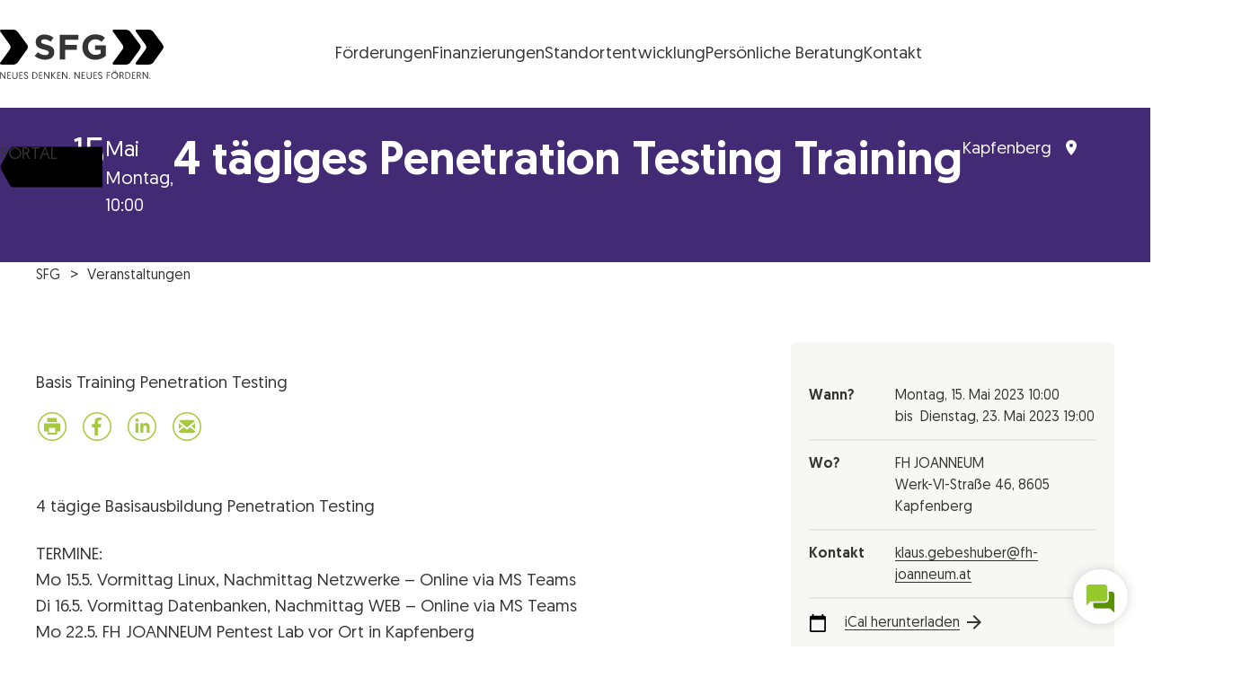

--- FILE ---
content_type: text/html; charset=UTF-8
request_url: https://www.sfg.at/e/4-taegiges-penetration-testing-training/
body_size: 39848
content:
<!DOCTYPE html>
<html lang="de" class="no-js no-touch">

<head>
	<meta charset="UTF-8" />
		<meta name="viewport" content="width=device-width, initial-scale=1, maximum-scale=3, minimum-scale=1">

	<!--                                 __     
      ___   ____   ____  _____  ____/ /     https://www.engrd.at
     / _ \ / __ \ / __ \/ ___/ / __  /     support@engrd.at
    /  __// / / // /_/ / /    / /_/ / ___    
    \___//_/ /_/ \__, /_/     \__,_/ /__/     
                /____/                    
                         
         engrd. digital design GmbH
           === THRU THE HEART ===
-->
	<meta name="wpen-backend-json" id="wpen-backend-json"
		content="{&quot;base_url&quot;:&quot;https:\/\/www.sfg.at&quot;,&quot;template_url&quot;:&quot;https:\/\/www.sfg.at\/wp-content\/themes\/sfg&quot;,&quot;asset_url&quot;:&quot;https:\/\/www.sfg.at\/wp-content\/themes\/sfg\/assets\/dist\/&quot;,&quot;asset_url_scripts&quot;:&quot;https:\/\/www.sfg.at\/wp-content\/themes\/sfg\/assets\/dist\/scripts&quot;,&quot;current_url&quot;:&quot;https:\/\/www.sfg.at\/e\/4-taegiges-penetration-testing-training\/&quot;,&quot;page_number&quot;:1,&quot;needs_paging&quot;:false,&quot;is_frontend&quot;:true,&quot;is_posts_page&quot;:false,&quot;translationStrings&quot;:{&quot;lightbox_error&quot;:&quot;Der angeforderte Inhalt kann nicht geladen werden.&lt;br\/&gt;Bitte versuch es sp\u00e4ter wieder.&quot;,&quot;lightbox_close&quot;:&quot;Schlie\u00dfen&quot;,&quot;lightbox_next&quot;:&quot;Weiter&quot;,&quot;lightbox_prev&quot;:&quot;Zur\u00fcck&quot;},&quot;google_sensor&quot;:false,&quot;google_apikey&quot;:&quot;AIzaSyA3r0um879eEXXxEhf_jAVsznEvds2tBaQ&quot;}" />

	<meta name='robots' content='index, follow, max-image-preview:large, max-snippet:-1, max-video-preview:-1' />
	<style>img:is([sizes="auto" i], [sizes^="auto," i]) { contain-intrinsic-size: 3000px 1500px }</style>
	
	<!-- This site is optimized with the Yoast SEO plugin v26.7 - https://yoast.com/wordpress/plugins/seo/ -->
	<title>4 tägiges Penetration Testing Training - SFG</title>
	<link rel="canonical" href="https://www.sfg.at/e/4-taegiges-penetration-testing-training/" />
	<meta property="og:locale" content="de_DE" />
	<meta property="og:type" content="article" />
	<meta property="og:title" content="4 tägiges Penetration Testing Training - SFG" />
	<meta property="og:url" content="https://www.sfg.at/e/4-taegiges-penetration-testing-training/" />
	<meta property="og:site_name" content="SFG" />
	<meta property="article:publisher" content="https://www.facebook.com/SteirischeWirtschaftsfoerderungSFG/" />
	<meta name="twitter:card" content="summary_large_image" />
	<script type="application/ld+json" class="yoast-schema-graph">{"@context":"https://schema.org","@graph":[{"@type":"WebPage","@id":"https://www.sfg.at/e/4-taegiges-penetration-testing-training/","url":"https://www.sfg.at/e/4-taegiges-penetration-testing-training/","name":"4 tägiges Penetration Testing Training - SFG","isPartOf":{"@id":"https://www.sfg.at/#website"},"datePublished":"2023-04-11T12:15:40+00:00","breadcrumb":{"@id":"https://www.sfg.at/e/4-taegiges-penetration-testing-training/#breadcrumb"},"inLanguage":"de","potentialAction":[{"@type":"ReadAction","target":["https://www.sfg.at/e/4-taegiges-penetration-testing-training/"]}]},{"@type":"BreadcrumbList","@id":"https://www.sfg.at/e/4-taegiges-penetration-testing-training/#breadcrumb","itemListElement":[{"@type":"ListItem","position":1,"name":"Startseite","item":"https://www.sfg.at/"},{"@type":"ListItem","position":2,"name":"Veranstaltungen","item":"https://www.sfg.at/e/"},{"@type":"ListItem","position":3,"name":"4 tägiges Penetration Testing Training"}]},{"@type":"WebSite","@id":"https://www.sfg.at/#website","url":"https://www.sfg.at/","name":"SFG","description":"Neues denken. Neues fördern.","potentialAction":[{"@type":"SearchAction","target":{"@type":"EntryPoint","urlTemplate":"https://www.sfg.at/?s={search_term_string}"},"query-input":{"@type":"PropertyValueSpecification","valueRequired":true,"valueName":"search_term_string"}}],"inLanguage":"de"}]}</script>
	<!-- / Yoast SEO plugin. -->


<style id='classic-theme-styles-inline-css' type='text/css'>
/*! This file is auto-generated */
.wp-block-button__link{color:#fff;background-color:#32373c;border-radius:9999px;box-shadow:none;text-decoration:none;padding:calc(.667em + 2px) calc(1.333em + 2px);font-size:1.125em}.wp-block-file__button{background:#32373c;color:#fff;text-decoration:none}
</style>
<style id='filebird-block-filebird-gallery-style-inline-css' type='text/css'>
ul.filebird-block-filebird-gallery{margin:auto!important;padding:0!important;width:100%}ul.filebird-block-filebird-gallery.layout-grid{display:grid;grid-gap:20px;align-items:stretch;grid-template-columns:repeat(var(--columns),1fr);justify-items:stretch}ul.filebird-block-filebird-gallery.layout-grid li img{border:1px solid #ccc;box-shadow:2px 2px 6px 0 rgba(0,0,0,.3);height:100%;max-width:100%;-o-object-fit:cover;object-fit:cover;width:100%}ul.filebird-block-filebird-gallery.layout-masonry{-moz-column-count:var(--columns);-moz-column-gap:var(--space);column-gap:var(--space);-moz-column-width:var(--min-width);columns:var(--min-width) var(--columns);display:block;overflow:auto}ul.filebird-block-filebird-gallery.layout-masonry li{margin-bottom:var(--space)}ul.filebird-block-filebird-gallery li{list-style:none}ul.filebird-block-filebird-gallery li figure{height:100%;margin:0;padding:0;position:relative;width:100%}ul.filebird-block-filebird-gallery li figure figcaption{background:linear-gradient(0deg,rgba(0,0,0,.7),rgba(0,0,0,.3) 70%,transparent);bottom:0;box-sizing:border-box;color:#fff;font-size:.8em;margin:0;max-height:100%;overflow:auto;padding:3em .77em .7em;position:absolute;text-align:center;width:100%;z-index:2}ul.filebird-block-filebird-gallery li figure figcaption a{color:inherit}

</style>
<style id='global-styles-inline-css' type='text/css'>
:root{--wp--preset--aspect-ratio--square: 1;--wp--preset--aspect-ratio--4-3: 4/3;--wp--preset--aspect-ratio--3-4: 3/4;--wp--preset--aspect-ratio--3-2: 3/2;--wp--preset--aspect-ratio--2-3: 2/3;--wp--preset--aspect-ratio--16-9: 16/9;--wp--preset--aspect-ratio--9-16: 9/16;--wp--preset--color--black: #000000;--wp--preset--color--cyan-bluish-gray: #abb8c3;--wp--preset--color--white: #ffffff;--wp--preset--color--pale-pink: #f78da7;--wp--preset--color--vivid-red: #cf2e2e;--wp--preset--color--luminous-vivid-orange: #ff6900;--wp--preset--color--luminous-vivid-amber: #fcb900;--wp--preset--color--light-green-cyan: #7bdcb5;--wp--preset--color--vivid-green-cyan: #00d084;--wp--preset--color--pale-cyan-blue: #8ed1fc;--wp--preset--color--vivid-cyan-blue: #0693e3;--wp--preset--color--vivid-purple: #9b51e0;--wp--preset--gradient--vivid-cyan-blue-to-vivid-purple: linear-gradient(135deg,rgba(6,147,227,1) 0%,rgb(155,81,224) 100%);--wp--preset--gradient--light-green-cyan-to-vivid-green-cyan: linear-gradient(135deg,rgb(122,220,180) 0%,rgb(0,208,130) 100%);--wp--preset--gradient--luminous-vivid-amber-to-luminous-vivid-orange: linear-gradient(135deg,rgba(252,185,0,1) 0%,rgba(255,105,0,1) 100%);--wp--preset--gradient--luminous-vivid-orange-to-vivid-red: linear-gradient(135deg,rgba(255,105,0,1) 0%,rgb(207,46,46) 100%);--wp--preset--gradient--very-light-gray-to-cyan-bluish-gray: linear-gradient(135deg,rgb(238,238,238) 0%,rgb(169,184,195) 100%);--wp--preset--gradient--cool-to-warm-spectrum: linear-gradient(135deg,rgb(74,234,220) 0%,rgb(151,120,209) 20%,rgb(207,42,186) 40%,rgb(238,44,130) 60%,rgb(251,105,98) 80%,rgb(254,248,76) 100%);--wp--preset--gradient--blush-light-purple: linear-gradient(135deg,rgb(255,206,236) 0%,rgb(152,150,240) 100%);--wp--preset--gradient--blush-bordeaux: linear-gradient(135deg,rgb(254,205,165) 0%,rgb(254,45,45) 50%,rgb(107,0,62) 100%);--wp--preset--gradient--luminous-dusk: linear-gradient(135deg,rgb(255,203,112) 0%,rgb(199,81,192) 50%,rgb(65,88,208) 100%);--wp--preset--gradient--pale-ocean: linear-gradient(135deg,rgb(255,245,203) 0%,rgb(182,227,212) 50%,rgb(51,167,181) 100%);--wp--preset--gradient--electric-grass: linear-gradient(135deg,rgb(202,248,128) 0%,rgb(113,206,126) 100%);--wp--preset--gradient--midnight: linear-gradient(135deg,rgb(2,3,129) 0%,rgb(40,116,252) 100%);--wp--preset--font-size--small: 13px;--wp--preset--font-size--medium: 20px;--wp--preset--font-size--large: 36px;--wp--preset--font-size--x-large: 42px;--wp--preset--spacing--20: 0.44rem;--wp--preset--spacing--30: 0.67rem;--wp--preset--spacing--40: 1rem;--wp--preset--spacing--50: 1.5rem;--wp--preset--spacing--60: 2.25rem;--wp--preset--spacing--70: 3.38rem;--wp--preset--spacing--80: 5.06rem;--wp--preset--shadow--natural: 6px 6px 9px rgba(0, 0, 0, 0.2);--wp--preset--shadow--deep: 12px 12px 50px rgba(0, 0, 0, 0.4);--wp--preset--shadow--sharp: 6px 6px 0px rgba(0, 0, 0, 0.2);--wp--preset--shadow--outlined: 6px 6px 0px -3px rgba(255, 255, 255, 1), 6px 6px rgba(0, 0, 0, 1);--wp--preset--shadow--crisp: 6px 6px 0px rgba(0, 0, 0, 1);}:where(.is-layout-flex){gap: 0.5em;}:where(.is-layout-grid){gap: 0.5em;}body .is-layout-flex{display: flex;}.is-layout-flex{flex-wrap: wrap;align-items: center;}.is-layout-flex > :is(*, div){margin: 0;}body .is-layout-grid{display: grid;}.is-layout-grid > :is(*, div){margin: 0;}:where(.wp-block-columns.is-layout-flex){gap: 2em;}:where(.wp-block-columns.is-layout-grid){gap: 2em;}:where(.wp-block-post-template.is-layout-flex){gap: 1.25em;}:where(.wp-block-post-template.is-layout-grid){gap: 1.25em;}.has-black-color{color: var(--wp--preset--color--black) !important;}.has-cyan-bluish-gray-color{color: var(--wp--preset--color--cyan-bluish-gray) !important;}.has-white-color{color: var(--wp--preset--color--white) !important;}.has-pale-pink-color{color: var(--wp--preset--color--pale-pink) !important;}.has-vivid-red-color{color: var(--wp--preset--color--vivid-red) !important;}.has-luminous-vivid-orange-color{color: var(--wp--preset--color--luminous-vivid-orange) !important;}.has-luminous-vivid-amber-color{color: var(--wp--preset--color--luminous-vivid-amber) !important;}.has-light-green-cyan-color{color: var(--wp--preset--color--light-green-cyan) !important;}.has-vivid-green-cyan-color{color: var(--wp--preset--color--vivid-green-cyan) !important;}.has-pale-cyan-blue-color{color: var(--wp--preset--color--pale-cyan-blue) !important;}.has-vivid-cyan-blue-color{color: var(--wp--preset--color--vivid-cyan-blue) !important;}.has-vivid-purple-color{color: var(--wp--preset--color--vivid-purple) !important;}.has-black-background-color{background-color: var(--wp--preset--color--black) !important;}.has-cyan-bluish-gray-background-color{background-color: var(--wp--preset--color--cyan-bluish-gray) !important;}.has-white-background-color{background-color: var(--wp--preset--color--white) !important;}.has-pale-pink-background-color{background-color: var(--wp--preset--color--pale-pink) !important;}.has-vivid-red-background-color{background-color: var(--wp--preset--color--vivid-red) !important;}.has-luminous-vivid-orange-background-color{background-color: var(--wp--preset--color--luminous-vivid-orange) !important;}.has-luminous-vivid-amber-background-color{background-color: var(--wp--preset--color--luminous-vivid-amber) !important;}.has-light-green-cyan-background-color{background-color: var(--wp--preset--color--light-green-cyan) !important;}.has-vivid-green-cyan-background-color{background-color: var(--wp--preset--color--vivid-green-cyan) !important;}.has-pale-cyan-blue-background-color{background-color: var(--wp--preset--color--pale-cyan-blue) !important;}.has-vivid-cyan-blue-background-color{background-color: var(--wp--preset--color--vivid-cyan-blue) !important;}.has-vivid-purple-background-color{background-color: var(--wp--preset--color--vivid-purple) !important;}.has-black-border-color{border-color: var(--wp--preset--color--black) !important;}.has-cyan-bluish-gray-border-color{border-color: var(--wp--preset--color--cyan-bluish-gray) !important;}.has-white-border-color{border-color: var(--wp--preset--color--white) !important;}.has-pale-pink-border-color{border-color: var(--wp--preset--color--pale-pink) !important;}.has-vivid-red-border-color{border-color: var(--wp--preset--color--vivid-red) !important;}.has-luminous-vivid-orange-border-color{border-color: var(--wp--preset--color--luminous-vivid-orange) !important;}.has-luminous-vivid-amber-border-color{border-color: var(--wp--preset--color--luminous-vivid-amber) !important;}.has-light-green-cyan-border-color{border-color: var(--wp--preset--color--light-green-cyan) !important;}.has-vivid-green-cyan-border-color{border-color: var(--wp--preset--color--vivid-green-cyan) !important;}.has-pale-cyan-blue-border-color{border-color: var(--wp--preset--color--pale-cyan-blue) !important;}.has-vivid-cyan-blue-border-color{border-color: var(--wp--preset--color--vivid-cyan-blue) !important;}.has-vivid-purple-border-color{border-color: var(--wp--preset--color--vivid-purple) !important;}.has-vivid-cyan-blue-to-vivid-purple-gradient-background{background: var(--wp--preset--gradient--vivid-cyan-blue-to-vivid-purple) !important;}.has-light-green-cyan-to-vivid-green-cyan-gradient-background{background: var(--wp--preset--gradient--light-green-cyan-to-vivid-green-cyan) !important;}.has-luminous-vivid-amber-to-luminous-vivid-orange-gradient-background{background: var(--wp--preset--gradient--luminous-vivid-amber-to-luminous-vivid-orange) !important;}.has-luminous-vivid-orange-to-vivid-red-gradient-background{background: var(--wp--preset--gradient--luminous-vivid-orange-to-vivid-red) !important;}.has-very-light-gray-to-cyan-bluish-gray-gradient-background{background: var(--wp--preset--gradient--very-light-gray-to-cyan-bluish-gray) !important;}.has-cool-to-warm-spectrum-gradient-background{background: var(--wp--preset--gradient--cool-to-warm-spectrum) !important;}.has-blush-light-purple-gradient-background{background: var(--wp--preset--gradient--blush-light-purple) !important;}.has-blush-bordeaux-gradient-background{background: var(--wp--preset--gradient--blush-bordeaux) !important;}.has-luminous-dusk-gradient-background{background: var(--wp--preset--gradient--luminous-dusk) !important;}.has-pale-ocean-gradient-background{background: var(--wp--preset--gradient--pale-ocean) !important;}.has-electric-grass-gradient-background{background: var(--wp--preset--gradient--electric-grass) !important;}.has-midnight-gradient-background{background: var(--wp--preset--gradient--midnight) !important;}.has-small-font-size{font-size: var(--wp--preset--font-size--small) !important;}.has-medium-font-size{font-size: var(--wp--preset--font-size--medium) !important;}.has-large-font-size{font-size: var(--wp--preset--font-size--large) !important;}.has-x-large-font-size{font-size: var(--wp--preset--font-size--x-large) !important;}
:where(.wp-block-post-template.is-layout-flex){gap: 1.25em;}:where(.wp-block-post-template.is-layout-grid){gap: 1.25em;}
:where(.wp-block-columns.is-layout-flex){gap: 2em;}:where(.wp-block-columns.is-layout-grid){gap: 2em;}
:root :where(.wp-block-pullquote){font-size: 1.5em;line-height: 1.6;}
</style>
<link rel='stylesheet' id='wp-smart-crop-renderer-css' href='https://www.sfg.at/wp-content/plugins/wp-smartcrop/css/image-renderer.css?ver=2.0.10' type='text/css' media='all' />
<link rel='stylesheet' id='borlabs-cookie-css' href='https://www.sfg.at/wp-content/cache/borlabs-cookie/borlabs-cookie_1_de.css?ver=2.3.6-45' type='text/css' media='all' />
<link rel='stylesheet' id='sfg-style-css' href='https://www.sfg.at/wp-content/themes/sfg/assets/dist/styles/style.css?ver=747e74c34507a4d09dd48e1a04f79aef' type='text/css' media='all' />
<link rel='stylesheet' id='sfg-tailwind-css' href='https://www.sfg.at/wp-content/themes/sfg/assets/dist/styles/tailwind.css?ver=1769616660' type='text/css' media='all' />
<script type="text/javascript" src="https://www.sfg.at/wp-content/themes/sfg/assets/dist/scripts/main.js?ver=747e74c34507a4d09dd48e1a04f79aef" id="jquery-js"></script>
<script type="text/javascript" id="file_uploads_nfpluginsettings-js-extra">
/* <![CDATA[ */
var params = {"clearLogRestUrl":"https:\/\/www.sfg.at\/wp-json\/nf-file-uploads\/debug-log\/delete-all","clearLogButtonId":"file_uploads_clear_debug_logger","downloadLogRestUrl":"https:\/\/www.sfg.at\/wp-json\/nf-file-uploads\/debug-log\/get-all","downloadLogButtonId":"file_uploads_download_debug_logger"};
/* ]]> */
</script>
<script type="text/javascript" src="https://www.sfg.at/wp-content/plugins/ninja-forms-uploads/assets/js/nfpluginsettings.js?ver=3.3.22" id="file_uploads_nfpluginsettings-js"></script>
<link rel='shortlink' href='https://www.sfg.at/?p=82508' />
<link rel="alternate" title="oEmbed (JSON)" type="application/json+oembed" href="https://www.sfg.at/wp-json/oembed/1.0/embed?url=https%3A%2F%2Fwww.sfg.at%2Fe%2F4-taegiges-penetration-testing-training%2F&#038;lang=de" />
<link rel="alternate" title="oEmbed (XML)" type="text/xml+oembed" href="https://www.sfg.at/wp-json/oembed/1.0/embed?url=https%3A%2F%2Fwww.sfg.at%2Fe%2F4-taegiges-penetration-testing-training%2F&#038;format=xml&#038;lang=de" />
<meta name="application-name" content="SFG" />
			<link rel="preload" href="https://bot.sfg.at/ws-assets/trnc.wschat.min.css" as="style">
			
<meta name="format-detection" content="telephone=no" />
<link rel="icon" sizes="32x32" href="https://www.sfg.at/wp-content/themes/sfg/assets/dist/images/favicons/favicon-32x32.png?v=747e74c34507a4d09dd48e1a04f79aef" type="image/png" />
<link rel="icon" sizes="16x16" href="https://www.sfg.at/wp-content/themes/sfg/assets/dist/images/favicons/favicon-16x16.png?v=747e74c34507a4d09dd48e1a04f79aef" type="image/png" />
<link rel="apple-touch-icon" sizes="180x180" href="https://www.sfg.at/wp-content/themes/sfg/assets/dist/images/favicons/apple-touch-icon.png?v=747e74c34507a4d09dd48e1a04f79aef" />
<link rel="manifest" href="https://www.sfg.at/wp-content/themes/sfg/assets/dist/images/favicons/manifest.json?v=747e74c34507a4d09dd48e1a04f79aef" />
<link rel="mask-icon" color="#3fa5c6" href="https://www.sfg.at/wp-content/themes/sfg/assets/dist/images/favicons/safari-pinned-tab.svg?v=747e74c34507a4d09dd48e1a04f79aef" />
<meta name="theme-color" content="#ffffff" />


</head>

<body class="wp-singular  wp-theme-sfg" ><header class="tailwind">
	<div class="relative bg-background text-foreground fill-accent w-full ">
		<div
			class="flex justify-between items-center md:h-[120px] p-4 px-5 lg:p-8 sfg-wrapper-limit-lg flex-wrap sm:flex-nowrap">
			<a href="https://www.sfg.at/"
				class="sfg-logo text-foreground fill-accent hover:fill-accent-400 transition-all duration-300 w-full sm:w-auto"
				title="SFG Logo">
				<?xml version="1.0" encoding="utf-8"?><svg xmlns="http://www.w3.org/2000/svg" viewBox="0 0 182.3 55" width="182.3" height="55"><path d="M.6 2.5S-1.2 0 1.9 0h13c1.9.1 3.7 1 4.9 2.5l10.5 14.3c1 1.5 1.1 3.5 0 4.9L19.8 36.4c-1.2 1.5-2.9 2.4-4.8 2.5H1.8s-3.1 0-1.3-2.5L11 21.9c1-1.5 1-3.5 0-4.9L.6 2.5zM126.1 2.5S124.3 0 127.4 0h13.1c1.9.1 3.7 1 4.9 2.5L156 16.8c1 1.5 1.1 3.4 0 4.9l-10.6 14.7c-1.2 1.5-2.9 2.4-4.8 2.5h-13.3s-3.1 0-1.3-2.5l10.6-14.5c1-1.5 1-3.4 0-4.9L126.1 2.5z"/><path d="M151.7 2.5S149.9 0 152.9 0H166c1.9.1 3.7 1 4.9 2.5l10.6 14.3c1 1.5 1.1 3.4 0 4.9L171 36.4c-1.2 1.5-2.9 2.4-4.8 2.5h-13.3s-3.1 0-1.2-2.5l10.6-14.5c1-1.5 1-3.4 0-4.9L151.7 2.5z"/><g fill="currentColor"><path d="M.2 54.8H1v-6.1l4.2 6.1h.9v-7.7h-.8v6.1l-4.3-6H.2v7.6zm8 0H12V54H9.1v-2.7h2.4v-.8H9.1V48h2.8v-.8H8.2v7.6zm8.4.2c1.5.1 2.8-1 2.9-2.5V47.2h-.9v4.9c.1 1-.6 2-1.6 2.1h-.4c-1 .1-1.9-.7-2-1.7V47.2h-.9v4.9c-.1 1.5.9 2.8 2.4 2.9h.5zm4.9-.2h3.8V54h-2.9v-2.7h2.4v-.8h-2.4V48h2.8v-.8h-3.6v7.6zm5.1-1.5c.3 1 1.3 1.7 2.4 1.7 1.2.1 2.2-.8 2.3-1.9v-.2c0-2.5-3.6-2.1-3.6-3.9 0-.6.5-1.2 1.1-1.2h.2c.6 0 1.2.4 1.4 1l.7-.3C30.9 47.6 30 47 29 47c-1.1-.1-2.1.7-2.2 1.8v.2c0 2.5 3.6 2 3.6 3.9 0 .7-.5 1.3-1.2 1.3H29c-.8 0-1.5-.5-1.7-1.2l-.7.3zm9.5 1.5h1.6c2.6 0 4.1-1.3 4.1-3.8 0-2.4-1.5-3.8-4.1-3.8h-1.6v7.6zm.9-.7V48h.9c1.5-.1 2.9 1 3 2.6v.5c.2 1.5-.9 2.9-2.5 3.1h-.6l-.8-.1zm6.5.7h3.8V54h-2.9v-2.7h2.4v-.8h-2.4V48h2.8v-.8h-3.6c-.1 0-.1 7.6-.1 7.6zm5.5 0h.9v-6.1l4.2 6.1h.9v-7.7h-.9v6.1l-4.2-6.1H49v7.7zm8.1 0h.9V51l3.2 3.9h1.1l-3.4-4 3.2-3.7H61l-3 3.5v-3.5h-.9v7.6zm6.6 0h3.8V54h-2.9v-2.7H67v-.8h-2.4V48h2.8v-.8h-3.6l-.1 7.6zm5.5 0h.9v-6.1l4.2 6.1h.9v-7.7h-.9v6.1l-4.2-6.1h-.9v7.7zm7.6-.4c0 .3.3.6.6.6s.6-.3.6-.6-.3-.6-.6-.6c-.4 0-.6.2-.6.6zm6.1.4h.9v-6.1l4.2 6.1h.9v-7.7H88v6.1l-4.2-6.1h-.9v7.7zm8.1 0h3.8V54h-2.9v-2.7h2.4v-.8h-2.4V48h2.8v-.8H91v7.6zm8.4.2c1.5.1 2.8-1 2.9-2.5V47.2h-.9v4.9c.1 1.1-.7 2-1.8 2.1-1.1.1-2-.7-2.1-1.8v-5.2h-.9v4.9c-.1 1.5.9 2.8 2.4 2.9h.4zm4.9-.2h3.8V54h-2.9v-2.7h2.4v-.8h-2.4V48h2.8v-.8h-3.6l-.1 7.6zm5-1.5c.3 1 1.3 1.7 2.4 1.7 1.2.1 2.2-.8 2.3-1.9v-.2c0-2.5-3.6-2.1-3.6-3.9 0-.6.5-1.2 1.1-1.2h.2c.6 0 1.2.4 1.4 1l.7-.3c-.3-.9-1.2-1.5-2.2-1.5-1.1-.1-2.1.7-2.2 1.8v.2c0 2.5 3.6 2 3.6 3.9 0 .7-.5 1.3-1.2 1.3h-.2c-.8 0-1.5-.5-1.7-1.2l-.6.3zm9.6 1.5h.9v-3.4h2.4v-.8h-2.4V48h2.8v-.8H119l-.1 7.6zm5-3.8c0 2.2 1.8 3.9 4 3.9s3.9-1.8 3.9-4c0-2.1-1.8-3.9-3.9-3.9-2.1 0-3.9 1.7-3.9 3.8-.1.1-.1.1-.1.2zm.9 0c.1-1.7 1.5-2.9 3.1-2.8 1.7.1 2.9 1.5 2.8 3.1-.1 1.6-1.4 2.8-3 2.8-1.7 0-3-1.4-3-3 .1 0 .1-.1.1-.1zm1.6-5.1c0 .3.2.5.5.6.3 0 .5-.2.5-.5s-.2-.5-.5-.6c-.3 0-.5.2-.5.5zm1.8 0c0 .3.2.5.5.6.3 0 .5-.2.5-.5s-.2-.5-.5-.6c-.3 0-.5.2-.5.5zm5.2 8.9h.9v-3.3h1.3l1.7 3.3h1l-1.9-3.5c.8-.3 1.4-1.1 1.3-2 0-1.3-.8-2.1-2.4-2.1h-2v7.6h.1zm.9-4.1V48h1c1.1 0 1.5.5 1.5 1.4.1.7-.4 1.3-1.1 1.4H134.3zm5.4 4.1h1.6c2.6 0 4.1-1.3 4.1-3.8 0-2.4-1.5-3.8-4.1-3.8h-1.6v7.6zm.9-.7V48h.9c1.5-.1 2.9 1 3 2.6v.5c.2 1.5-.9 2.9-2.5 3.1h-.6l-.8-.1zm6.5.7h3.8V54H148v-2.7h2.4v-.8H148V48h2.8v-.8h-3.6l-.1 7.6zm5.5 0h.9v-3.3h1.3l1.7 3.3h1l-1.9-3.5c.9-.3 1.4-1.1 1.3-2 0-1.3-.8-2.1-2.4-2.1h-2l.1 7.6zm.9-4.1V48h1c1.1 0 1.5.5 1.5 1.4.1.7-.4 1.3-1.1 1.4H153.5zm5.5 4.1h.9v-6.1l4.2 6.1h.9v-7.7h-.9v6.1l-4.2-6.1h-.9v7.7zm7.5-.4c0 .3.3.6.6.6s.6-.3.6-.6-.3-.6-.6-.6-.6.2-.6.6zM50.4 33.5c5.9 0 10.1-3.1 10.1-8.5 0-4.8-3.1-6.8-8.7-8.2-4.7-1.2-5.9-1.8-5.9-3.6v-.1c0-1.3 1.2-2.4 3.5-2.4 2.6.2 5.1 1.1 7.1 2.7l3.1-4.5c-2.9-2.3-6.5-3.5-10.2-3.5-5.6 0-9.6 3.3-9.6 8.3v.1c0 5.4 3.6 7 9.1 8.4 4.6 1.2 5.5 2 5.5 3.5v.1c0 1.6-1.5 2.6-4 2.6-3-.1-5.9-1.3-8.2-3.3l-3.6 4.3c3.4 2.6 7.6 4.2 11.8 4.1zm16.1-.3h6V22.6h13.1v-5.5H72.5v-5.8h14.8V5.8H66.5v27.4zm39.7.4c4.3 0 8.5-1.5 11.7-4.3V17.4H106v5.2h6.1v3.9c-1.7 1.1-3.7 1.7-5.7 1.6-4.8 0-8.3-3.7-8.3-8.7v-.1c0-4.7 3.5-8.5 7.9-8.5 2.7-.1 5.2.9 7.2 2.8L117 9c-2.9-2.4-5.8-3.8-10.8-3.8C98.4 5 92 11.2 91.8 19v.5c-.1 8.1 5.8 14.1 14.4 14.1z"/></g></svg>
				<span class="sr-only">
				Steirische Wirtschaftsförderungsgesellschaft mbH SFG Logo				</span>
			</a>
										<div class="sfg-header-nav-container">
					<div class="flex items-center justify-start sm:justify-center gap-4">
													<ul class="sfg-header-nav-main">
								<li id="menu-item-105708" class="menu-item menu-item-type-post_type menu-item-object-page menu-item-105708 en-menutop__item menu-item--level_0"><a href="https://www.sfg.at/foerderungen/" class="menu-item__inner"><span class="menu-item__title">Förderungen</span></a></li>
<li id="menu-item-105709" class="menu-item menu-item-type-post_type menu-item-object-page menu-item-105709 en-menutop__item menu-item--level_0"><a href="https://www.sfg.at/finanzierungen/" class="menu-item__inner"><span class="menu-item__title">Finanzierungen</span></a></li>
<li id="menu-item-105710" class="menu-item menu-item-type-post_type menu-item-object-page menu-item-105710 en-menutop__item menu-item--level_0"><a href="https://www.sfg.at/standortentwicklung/" class="menu-item__inner"><span class="menu-item__title"><span class="en-hidden-lg-down">Standortentwicklung</span><span class="en-hidden-lg-up">Standort</span></span></a></li>
<li id="menu-item-105735" class="menu-item menu-item-type-post_type menu-item-object-page menu-item-105735 en-menutop__item menu-item--level_0"><a href="https://www.sfg.at/forschen-entwickeln/standortcoaching/" class="menu-item__inner"><span class="menu-item__title"><span class="en-hidden-lg-down">Persönliche Beratung</span><span class="en-hidden-lg-up">Beratung</span></span></a></li>
<li id="menu-item-105712" class="menu-item menu-item-type-post_type menu-item-object-page menu-item-105712 en-menutop__item menu-item--level_0"><a href="https://www.sfg.at/kontakt/" class="menu-item__inner"><span class="menu-item__title">Kontakt</span></a></li>
							</ul>
											</div>
				</div>
						<div class="w-[4rem] h-full">
				<!-- spacer so the menu is visually centered between logo and portal button -->
			</div>
		</div>
		<div
			class="sfg-menu-portal-button-container absolute top-4 sm:top-0 right-0 h-[55px] sm:h-[71px] sm:h-full md:bottom-0  w-[6em] flex items-center justify-end z-20 overflow-hidden">
							<a href="https://portal.sfg.at/apex/r/portal/portal/startseite" target="_blank" class="sfg-portal-button text-black relative w-[130px] h-[34px] fill-accent hover:fill-accent-400
				transition-all duration-300 translate-x-2 hover:translate-x-0">
					<span class="absolute inset-0 flex items-center justify-center" aria-hidden="true">
						<svg width="115" height="46" viewBox="0 0 115 46" xmlns="http://www.w3.org/2000/svg">
    <path
        d="M134.5 42.6462C134.5 42.6462 136.084 45.5 133.399 45.5L14.9843 45.4999C14.9843 45.4999 12.2894 45.4999 10.6953 42.6586L1.34871 26.0594C1.34871 26.0594 -0.254942 23.2181 1.32022 20.3518L10.6193 3.36624C10.6193 3.36624 12.185 0.500001 14.8799 0.500001L133.399 0.500099C133.399 0.500099 136.084 0.500099 134.5 3.35387L125.153 20.1525C125.153 20.1525 123.568 23.0063 125.153 25.8601L134.5 42.6587L134.5 42.6462Z" />
</svg>					</span> <span
						class="absolute top-1 right-0 left-2 bottom-0 flex items-center justify-center font-medium uppercase leading-none">
						Portal
					</span>
				</a>
					</div>
	</div>
</header>
<article class="en-content  ">	
	<section class="en-griditem en-mdl en-mdl--full en-mdl-event_detail en-pad-feature"  data-en-mdl-pool-name="default" data-en-mdl-level="0" id="_en-mdl--1">
	<div class="en-anchor en-mdl-event_detail__anchor"  id="en-mdl--1"></div>
	<div class="en-griditem__inner en-mdl-event_detail__inner en-overflow--hidden">
				
<div class="en-banner en-bg-secondary en-text-white">
	<div class="en-banner__wrapper en-wrapper-limit">

							<div class="en-act en-act-
			full			-elements">
									<div class="en-act__day en-act__element--1">15</div>

													<div class="en-act__date en-act__element--2" itemprop="startDate"
						content="2019-06-06T18:00">
						<span class="en-act__month en-format-h4">Mai</span><br>
						Montag,<br>						<span class="en-format-no-wrap">
						10:00					</span>
					</div>
													<div class="en-act__info en-act__element--3">
						<h2 class="en-act__title en-format-h1"
							itemprop="name">4 tägiges Penetration Testing Training</h2>
					</div>
													<div class="en-act__location en-act__element--4" itemscope
						itemtype="http://schema.org/Place">
												<span itemprop="addressLocality">Kapfenberg</span>
						
							<svg class="en-svg-location-dims">
								<use xlink:href="/wp-content/themes/sfg/assets/dist/svg/symbol/svg/sprite.symbol.svg#location" />
							</svg>
																		</div>
							</div>
			</div>
</div>
<!-- Header fancy -->
<div class="en-wrapper-limit en-mdl-breadcrumpwrapper">
	<div class="en-banner__wrapper en-space-b-xl">
				
<ul class="en-breadcrumbs">
			<li class="en-breadcrumb home"><a
				class="en-breadcrumb__inner en-hover en-hover--underline en-hover--underline-no-sm"
				href="https://www.sfg.at/"><span class="en-format-text-sm 
											">SFG</span></a>
		</li>
			<li class="en-breadcrumb archive pt-event"><a
				class="en-breadcrumb__inner en-hover en-hover--underline en-hover--underline-no-sm"
				href="https://www.sfg.at/veranstaltungen/"><span class="en-format-text-sm 
											">Veranstaltungen</span></a>
		</li>
			<li class="en-breadcrumb 4-taegiges-penetration-testing-training pt-event"><a
				class="en-breadcrumb__inner en-hover en-hover--underline en-hover--underline-no-sm"
				href="https://www.sfg.at/e/4-taegiges-penetration-testing-training/"><span class="en-format-text-sm 
				en-format-fw-medium							">4 tägiges Penetration Testing Training</span></a>
		</li>
	</ul>
	</div>

</div>

<div class="en-wrapper-limit en-wrapper-mdl">
	<div class="en-headerfancy">
		<div class="en-headerfancy__textcontainer en-headerfancy__textcontainer-plus-card">

							<div class="en-headerfancy__textwrapper">

										Basis Training Penetration Testing
					
											<div class="en-space-t-sm">
									<div class="en-mdl-action-links">
	<ul class="en-flex en-flex--row en-flex--items-center">
				<li class="en-action-links__service en-flexitem--no-grow">
			<a href="#"
			 class="en-action-link--hover 
				en-js-print				">
				<div class="en-action-links__service-inner">
										<svg class="en-svg" id="Ebene_1" data-name="Ebene 1" xmlns="http://www.w3.org/2000/svg" viewBox="0 0 63.9996 64"><title>Druck</title><g id="Path_333" data-name="Path 333"><path d="M21.98931,43h-7.9895V25h36V43h-7v7h-21Zm3.0105-8V46h14V35Zm-4-22h21v9h-21Z"/></g><path d="M31.99981,3.00011A28.99989,28.99989,0,1,1,2.99981,32a29.03278,29.03278,0,0,1,29-28.99989m0-3A31.99989,31.99989,0,1,0,63.99981,32a32.0359,32.0359,0,0,0-32-31.99989Z"/></svg>
					<div class="en-hidden">print</div>
				</div>
			</a>
		</li>
					<li class="en-action-links__service en-flexitem--no-grow">
			<a href="https://www.facebook.com/sharer/sharer.php?u=https%3A%2F%2Fwww.sfg.at%2Fe%2F4-taegiges-penetration-testing-training%2F"
							target="_blank" class="en-action-link--hover 
								">
				<div class="en-action-links__service-inner">
										<svg class="en-svg" id="Ebene_1" data-name="Ebene 1" xmlns="http://www.w3.org/2000/svg" viewBox="0 0 63.9996 64"><title>Facebook</title><path d="M26.7439,52.0538V33.7839H20.5942V26.6323h6.1497V21.3705c0-6.1009,3.7305-9.4242,9.1716-9.4242a52.29009,52.29009,0,0,1,5.4899.277v6.3778H37.6586c-2.9649,0-3.5432,1.4009-3.5432,3.4698v4.5533h7.08641l-.92041,7.1515H34.0746V52.0538Z"/><path d="M31.99981,3.00012A28.99988,28.99988,0,1,1,2.99981,32a29.03279,29.03279,0,0,1,29-28.99988m0-3A31.99988,31.99988,0,1,0,63.99981,32a32.03589,32.03589,0,0,0-32-31.99988Z"/></svg>
					<div class="en-hidden">Like</div>
				</div>
			</a>
		</li>
					<li class="en-action-links__service en-flexitem--no-grow">
			<a href="https://www.linkedin.com/shareArticle?url=https%3A%2F%2Fwww.sfg.at%2Fe%2F4-taegiges-penetration-testing-training%2F"
							target="_blank" class="en-action-link--hover 
								">
				<div class="en-action-links__service-inner">
										<svg class="en-svg" id="Ebene_1" data-name="Ebene 1" xmlns="http://www.w3.org/2000/svg" viewBox="0 0 63.9996 64">
  <title>LinkedIn</title>
  <path d="M32,3A29,29,0,1,1,3,32,29.0328,29.0328,0,0,1,32,3m0-3A32,32,0,1,0,64,32,32.0359,32.0359,0,0,0,32,0Z"/>
  <g>
    <rect x="17.5285" y="24.6614" width="6.7118" height="21.3223"/>
    <path d="M20.8844,21.7069a3.8535,3.8535,0,1,1,3.87-3.8525A3.8,3.8,0,0,1,20.8844,21.7069Z"/>
    <path d="M48.9849,46H42.2731V34.354c0-3.436-1.4608-4.4956-3.3447-4.4956-1.9915,0-3.9443,1.4989-3.9443,4.5813V46H28.2724V24.6777h6.4549v2.9541h.0855a7.3222,7.3222,0,0,1,6.38-3.5535c3.7452,0,7.7925,2.2215,7.7925,8.7344Z"/>
  </g>
</svg>

					<div class="en-hidden">Share</div>
				</div>
			</a>
		</li>
					<li class="en-action-links__service en-flexitem--no-grow">
			<a href="mailto:?subject=Siehe%20SFG.at%3A%204%20t%C3%A4giges%20Penetration%20Testing%20Training&amp;body=Hier%20der%20Link%20zur%20Seite%3A%0D%0Ahttps%3A%2F%2Fwww.sfg.at%2Fe%2F4-taegiges-penetration-testing-training%2F"
			 class="en-action-link--hover 
								">
				<div class="en-action-links__service-inner">
										<svg class="en-svg" id="Ebene_1" data-name="Ebene 1" xmlns="http://www.w3.org/2000/svg" viewBox="0 0 63.9996 64"><title>E-Mail</title><path d="M31.99983,33.95169l17.75452-14.0166a3.60327,3.60327,0,0,0-3.35443-2.32977H17.59968a3.60342,3.60342,0,0,0-3.35486,2.3294Z"/><polygon points="50 24.838 41.937 31.203 50 37.25 50 24.838"/><path d="M38.68916,33.76724l-6.68933,5.28113L25.3105,33.76724,13.99977,42v.80557a3.61061,3.61061,0,0,0,3.59991,3.58911H46.39992a3.61061,3.61061,0,0,0,3.59991-3.59991V42Z"/><polygon points="22.062 31.203 14 24.838 14 37.25 22.062 31.203"/><path d="M31.99982,3.00011A28.99989,28.99989,0,1,1,2.99982,32a29.03278,29.03278,0,0,1,29-28.99989m0-3A31.99989,31.99989,0,1,0,63.99982,32a32.03589,32.03589,0,0,0-32-31.99989Z"/></svg>
					<div class="en-hidden">E-Mail</div>
				</div>
			</a>
		</li>
				</ul>

</div>
						</div>
					
											<div class="en-space-t-def en-text-module-in-event en-hidden-md-down">
							<section class="en-griditem en-mdl en-mdl--full en-mdl-text"  data-en-mdl-level="1" id="_en-mdl--5" data-en-mdl-style="default">
	<div class="en-anchor en-mdl-text__anchor"  id="en-mdl--5"></div>
	<div class="en-griditem__inner en-mdl-text__inner">
		
<!-- normal Text indent -->
<div class="en-wrapper-limit">
	<div class="en-wrapper-content">
				<div class="  " data-en-layout="default">
			<div class="">
								<div class="en-wysiwyg 								">
					<p>4 tägige Basisausbildung Penetration Testing</p>
<p>TERMINE:<br />
Mo 15.5. Vormittag Linux, Nachmittag Netzwerke &#8211; Online via MS Teams<br />
Di 16.5. Vormittag Datenbanken, Nachmittag WEB – Online via MS Teams<br />
Mo 22.5. FH JOANNEUM Pentest Lab vor Ort in Kapfenberg<br />
Di 23.5. JOANNEUM Pentest Lab vor Ort in Kapfenberg</p>
<ul class="list-normal">
<li>technisches Basis Know How: Vermittlung des notwendigen Grundlagenwissens im Bereich Netzwerke, Linux / Unix, Datenbanken, WEB Technologien.</li>
<li>Organisatorisches: Vorstellung der rechtlichen Rahmenbedingungen, Festlegung des Testumfangs (Scope). Notwendige Vorbereitungsarbeiten auf Kundenseite. Vorgehensweise beim Testen kritischer Systeme. Erstellung einer Permission to Attack, Festlegung von Ausnahmen.</li>
<li>Informationsbeschaffung: Die sorgfältige Sammlung von Informationen (Reconnaissance) über das Test-Ziel ist ein wesentlicher Schritt in einem Security Test. Es werden hier verschiedenste, öffentlich zugängliche Datenquellen vorgestellt und praktische Übungen durchgeführt.</li>
<li>Werkzeuge: Vorstellung gängiger Tools und Testframeworks die im Zuge eines Penetration Tests verwendet werden (Port Scanner, Exploit Datenbanken, Automatische Security Scanner, Security Frameworks, WEB Proxies) verbunden mit praktische Übungen.</li>
<li>Testszenarien: Praktisches Penetration Testing in einer gesicherten Laborumgebung. Die Teilnehmer*innen führen dabei Schwachstellentests gegen typische Systeme in einem nachempfundenen Firmennetzwerk durch:
<ul class="list-normal">
<li>Windows Domänen Netzwerk (Erstzugang, Privilege Escalation)</li>
<li>Linux Server (Erstzugang, Privilege Escalation)</li>
<li>WEB Anwendungen (Typische Angriffe, Zugriff auf Betriebssystem)</li>
<li>Datenbanksysteme (Datenextraktion)</li>
<li>Netzwerkinfrastruktur (Layer2+3 Angriffe, WLAN, Pivoting)</li>
</ul>
</li>
<li>Dokumentation, Reporting: Erstellen eines Penetration Testing Reports über die identifizierten Schwachstellen, Bewertung der Findings nach dem Common Vulnerability Scoring System (CVSS) und Erarbeitung von Empfehlungen für die Behebung / Vermeidung.</li>
</ul>
<p>&nbsp;</p>
<h2>Inhalt</h2>
<ul class="list-normal">
<li>1/2 Tag LINUX Grundlagen</li>
<li>1/2 Tag Netzwerk Grundlagen</li>
<li>1/2 Tag Datenbank Grundlagen</li>
<li>1/2 Tag WEB Engineering</li>
<li>2 Tage Pentestin Lab</li>
</ul>
<p>&nbsp;</p>
<h2>Ziele</h2>
<p>Das Ziel des 4-tägigen Trainings ist es, Personal in der IT von Unternehmen das nötige Rüstzeug zu geben, um die täglichen Security-Aufgaben und -Vorkommnisse bewerkstelligen zu können. Die Teilnehmer*innen haben die Möglichkeit, in einer simulierten, virtuellen IT-Umgebung eines Unternehmens Schwachstellen zu identifizieren und sowohl Angriffe als auch Verteidigungsstrategien zu testen. Nach Absolvierung des Trainings haben die Teilnehmer*innen die Möglichkeit, Innovationen im Bereich IT-Sicherheit im eigenen Unternehmen umzusetzen.</p>
<p>&nbsp;</p>
				</div>
			</div>
		</div>
	</div>
</div>
	</div>
</section>
						</div>
									</div>
					</div>
					<div class="en-headerfancy__card">
							<div class="en-card en-card--grayBg">

		
		<div class="en-card__body">
							<div class="en-facts">
											<div class="en-facts__item en-flex en-flex--row">
							<div class="en-facts__term">Wann?</div>
							<div class="en-facts__description 
																								">
																<span class="en-long-word-break">Montag, <span class="en-format-no-wrap">15. Mai 2023</span>&nbsp;10:00 <br><span class="">bis</span>&nbsp; Dienstag, <span class="en-format-no-wrap">23. Mai 2023</span>&nbsp;19:00</span>
															</div>
						</div>
											<div class="en-facts__item en-flex en-flex--row">
							<div class="en-facts__term">Wo?</div>
							<div class="en-facts__description 
																								">
																<span class="en-long-word-break">FH JOANNEUM<br>Werk-VI-Straße 46, 8605 Kapfenberg</span>
															</div>
						</div>
											<div class="en-facts__item en-flex en-flex--row">
							<div class="en-facts__term">Kontakt</div>
							<div class="en-facts__description 
																								">
																<span class="en-long-word-break"><div><a target="_blank" href="mailto:klaus.gebeshuber@fh-joanneum.at" class="en-link en-hover en-long-word-break en-format-small">klaus.gebeshuber@fh-joanneum.at</a></div></span>
															</div>
						</div>
					

				</div>
			
		</div>

		<div class="en-card__footer en-card__body">
							<div class="">
					<a class="en-link en-hover" href="https://www.sfg.at/e/4-taegiges-penetration-testing-training/?action=export_ics">
						<span
							class="en-space-r-xs "><?xml version="1.0" encoding="utf-8"?>
<!-- Generator: Adobe Illustrator 23.0.3, SVG Export Plug-In . SVG Version: 6.00 Build 0)  -->
<svg class="en-svg en-icon--icalendar" version="1.1" id="Ebene_1" xmlns="http://www.w3.org/2000/svg" xmlns:xlink="http://www.w3.org/1999/xlink" x="0px" y="0px"
	 viewBox="0 0 64 64" style="enable-background:new 0 0 64 64;" xml:space="preserve">
<style type="text/css">
	.st0{fill:#FFFFFF;}
	.st1{fill:#6D9100;}
	.st2{fill:#A6C93F;}
	.st3{enable-background:new    ;}
</style>
<path id="Path_548_1_" d="M55.26,5.82h-2.91V0h-5.82v5.82H17.45V0h-5.82v5.82h-2.9c-3.21,0.01-5.81,2.61-5.82,5.81v46.55
	c0.01,3.21,2.61,5.81,5.82,5.82h46.53c3.22,0,5.82-2.6,5.83-5.82V11.63C61.08,8.42,58.47,5.82,55.26,5.82z M55.26,58.17H8.73V20.34
	h46.53V58.17z"/>
</svg>
</span>

						<span class="en-textlink-underline"> iCal herunterladen</span>
						<span class="en-icon" data-en-icon="arrow-right"></span>
					</a>
				</div>
										<div class="en-space-t-sm">
					<a class="en-link en-hover" href="https://www.google.at/maps/dir/?api=1&#038;travelmode=transit&#038;destination=Werk-VI-Stra%C3%9Fe+46%2C+Kapfenberg%2C+Austria/" target="_blank">
						<span class="en-icon  en-space-r-xs" data-en-icon="pin"></span>
						<span class="en-textlink-underline">Anfahrtsplan (Google Maps)</span>
						<span class="en-icon" data-en-icon="arrow-right"></span>
					</a>
				</div>
			
			
			
							<div class="en-card__excerpt en-wysiwyg"><span class="en-space-t-xs en-flex--inline">Wir freuen uns, wenn Sie zur Veranstaltung mit öffentlichen Verkehrsmitteln anreisen.</span></div>
			
											<div class="en-space-t-sm en-flex">
											<a href="https://www.dih-sued.at/veranstaltungen/article/4-taegiges-penetration-testing-training-1"
							class="en-button-round en-button-round--primary"
							target="_blank"><span>Anmelden</span></a>
									</div>
			
							<div class="en-space-t-sm en-flex">
					<span data-en-cc-target=".en-popup--newsletter"
						data-en-cc-method="add" data-en-cc-class="tingle-modal--visible"
						class="en-button-round en-button-round--secondary">Auf dem Laufenden bleiben</span>
				</div>
			
		</div>
	</div>
	
			</div>
		
	</div>

</div>
	<div class="en-space-t-lg en-text-module-in-event en-hidden-md-up">
		<section class="en-griditem en-mdl en-mdl--full en-mdl-text"  data-en-mdl-level="1" id="_en-mdl--5" data-en-mdl-style="default">
	<div class="en-anchor en-mdl-text__anchor"  id="en-mdl--5"></div>
	<div class="en-griditem__inner en-mdl-text__inner">
		
<!-- normal Text indent -->
<div class="en-wrapper-limit">
	<div class="en-wrapper-content">
				<div class="  " data-en-layout="default">
			<div class="">
								<div class="en-wysiwyg 								">
					<p>4 tägige Basisausbildung Penetration Testing</p>
<p>TERMINE:<br />
Mo 15.5. Vormittag Linux, Nachmittag Netzwerke &#8211; Online via MS Teams<br />
Di 16.5. Vormittag Datenbanken, Nachmittag WEB – Online via MS Teams<br />
Mo 22.5. FH JOANNEUM Pentest Lab vor Ort in Kapfenberg<br />
Di 23.5. JOANNEUM Pentest Lab vor Ort in Kapfenberg</p>
<ul class="list-normal">
<li>technisches Basis Know How: Vermittlung des notwendigen Grundlagenwissens im Bereich Netzwerke, Linux / Unix, Datenbanken, WEB Technologien.</li>
<li>Organisatorisches: Vorstellung der rechtlichen Rahmenbedingungen, Festlegung des Testumfangs (Scope). Notwendige Vorbereitungsarbeiten auf Kundenseite. Vorgehensweise beim Testen kritischer Systeme. Erstellung einer Permission to Attack, Festlegung von Ausnahmen.</li>
<li>Informationsbeschaffung: Die sorgfältige Sammlung von Informationen (Reconnaissance) über das Test-Ziel ist ein wesentlicher Schritt in einem Security Test. Es werden hier verschiedenste, öffentlich zugängliche Datenquellen vorgestellt und praktische Übungen durchgeführt.</li>
<li>Werkzeuge: Vorstellung gängiger Tools und Testframeworks die im Zuge eines Penetration Tests verwendet werden (Port Scanner, Exploit Datenbanken, Automatische Security Scanner, Security Frameworks, WEB Proxies) verbunden mit praktische Übungen.</li>
<li>Testszenarien: Praktisches Penetration Testing in einer gesicherten Laborumgebung. Die Teilnehmer*innen führen dabei Schwachstellentests gegen typische Systeme in einem nachempfundenen Firmennetzwerk durch:
<ul class="list-normal">
<li>Windows Domänen Netzwerk (Erstzugang, Privilege Escalation)</li>
<li>Linux Server (Erstzugang, Privilege Escalation)</li>
<li>WEB Anwendungen (Typische Angriffe, Zugriff auf Betriebssystem)</li>
<li>Datenbanksysteme (Datenextraktion)</li>
<li>Netzwerkinfrastruktur (Layer2+3 Angriffe, WLAN, Pivoting)</li>
</ul>
</li>
<li>Dokumentation, Reporting: Erstellen eines Penetration Testing Reports über die identifizierten Schwachstellen, Bewertung der Findings nach dem Common Vulnerability Scoring System (CVSS) und Erarbeitung von Empfehlungen für die Behebung / Vermeidung.</li>
</ul>
<p>&nbsp;</p>
<h2>Inhalt</h2>
<ul class="list-normal">
<li>1/2 Tag LINUX Grundlagen</li>
<li>1/2 Tag Netzwerk Grundlagen</li>
<li>1/2 Tag Datenbank Grundlagen</li>
<li>1/2 Tag WEB Engineering</li>
<li>2 Tage Pentestin Lab</li>
</ul>
<p>&nbsp;</p>
<h2>Ziele</h2>
<p>Das Ziel des 4-tägigen Trainings ist es, Personal in der IT von Unternehmen das nötige Rüstzeug zu geben, um die täglichen Security-Aufgaben und -Vorkommnisse bewerkstelligen zu können. Die Teilnehmer*innen haben die Möglichkeit, in einer simulierten, virtuellen IT-Umgebung eines Unternehmens Schwachstellen zu identifizieren und sowohl Angriffe als auch Verteidigungsstrategien zu testen. Nach Absolvierung des Trainings haben die Teilnehmer*innen die Möglichkeit, Innovationen im Bereich IT-Sicherheit im eigenen Unternehmen umzusetzen.</p>
<p>&nbsp;</p>
				</div>
			</div>
		</div>
	</div>
</div>
	</div>
</section>
	</div>
	<div class="en-wrapper-limit">

		<div class="en-space-t-def">
			<div class=" en-mdl-list-event">
				<div class="en-mdl-list__submodules en-wrapper-limit">
									</div>
			</div>
		</div>

	</div>

	</div>
</section>
</article>

	
<div class="tailwind en-footer-space-top " data-theme="dark">
	<footer class="bg-background text-primary py-4 lg:py-8 lg:px-8 px-4 border-t border-gray-400">

		<div class="sfg-wrapper-limit">

			<!-- Footer Nav Main -->
			<section class="sfg-footer-main-section lg:mt-8 lg:pt-8">
				<!-- Desktop Footer Nav Main -->
				<div class="hidden lg:block w-full">
											<ul class="sfg-footer-nav-main"><li id="menu-item-105713" class="menu-item menu-item-type-custom menu-item-object-custom menu-item-has-children menu-item-105713 en-menutop__item menu-item--level_0"><a class="menu-item__inner"><span class="menu-item__title">SFG</span></a>
<ul class="sub-menu">
	<li id="menu-item-105716" class="menu-item menu-item-type-post_type menu-item-object-page menu-item-105716 en-menutop__item"><a href="https://www.sfg.at/die-sfg/" class="menu-item__inner"><span class="menu-item__title">Die SFG</span></a></li>
	<li id="menu-item-105717" class="menu-item menu-item-type-post_type menu-item-object-page menu-item-105717 en-menutop__item"><a href="https://www.sfg.at/die-sfg/jobs-in-der-sfg-stellenangebote/" class="menu-item__inner"><span class="menu-item__title">Jobs</span></a></li>
	<li id="menu-item-105718" class="menu-item menu-item-type-post_type menu-item-object-page menu-item-105718 en-menutop__item"><a href="https://www.sfg.at/die-sfg/medienservice/" class="menu-item__inner"><span class="menu-item__title">Medienservice</span></a></li>
	<li id="menu-item-105719" class="menu-item menu-item-type-post_type menu-item-object-page menu-item-105719 en-menutop__item"><a href="https://www.sfg.at/kontakt/" class="menu-item__inner"><span class="menu-item__title">Kontakt</span></a></li>
</ul>
</li>
<li id="menu-item-105714" class="menu-item menu-item-type-custom menu-item-object-custom menu-item-has-children menu-item-105714 en-menutop__item menu-item--level_0"><a class="menu-item__inner"><span class="menu-item__title">Sie suchen</span></a>
<ul class="sub-menu">
	<li id="menu-item-105720" class="menu-item menu-item-type-post_type menu-item-object-page menu-item-105720 en-menutop__item"><a href="https://www.sfg.at/foerderungen/" class="menu-item__inner"><span class="menu-item__title">Förderungen</span></a></li>
	<li id="menu-item-105721" class="menu-item menu-item-type-post_type menu-item-object-page menu-item-105721 en-menutop__item"><a href="https://www.sfg.at/finanzierungen/" class="menu-item__inner"><span class="menu-item__title">Finanzierungen</span></a></li>
	<li id="menu-item-105738" class="menu-item menu-item-type-post_type menu-item-object-page menu-item-105738 en-menutop__item"><a href="https://www.sfg.at/standortentwicklung/" class="menu-item__inner"><span class="menu-item__title">Standortentwicklung</span></a></li>
	<li id="menu-item-105739" class="menu-item menu-item-type-post_type menu-item-object-page menu-item-105739 en-menutop__item"><a href="https://www.sfg.at/forschen-entwickeln/standortcoaching/" class="menu-item__inner"><span class="menu-item__title">Persönliche Beratung</span></a></li>
</ul>
</li>
<li id="menu-item-105715" class="menu-item menu-item-type-custom menu-item-object-custom menu-item-has-children menu-item-105715 en-menutop__item menu-item--level_0"><a class="menu-item__inner"><span class="menu-item__title">Services</span></a>
<ul class="sub-menu">
	<li id="menu-item-105724" class="menu-item menu-item-type-post_type menu-item-object-page menu-item-105724 en-menutop__item"><a href="https://www.sfg.at/veranstaltungen/" class="menu-item__inner"><span class="menu-item__title">Veranstaltungen</span></a></li>
	<li id="menu-item-105725" class="menu-item menu-item-type-post_type menu-item-object-page menu-item-105725 en-menutop__item"><a href="https://www.sfg.at/news/" class="menu-item__inner"><span class="menu-item__title">News</span></a></li>
	<li id="menu-item-105726" class="menu-item menu-item-type-post_type menu-item-object-page menu-item-105726 en-menutop__item"><a href="https://www.sfg.at/impuls-st/" class="menu-item__inner"><span class="menu-item__title">IMPULS.ST</span></a></li>
	<li id="menu-item-105727" class="menu-item menu-item-type-custom menu-item-object-custom menu-item-105727 en-menutop__item"><a href="https://portal.sfg.at/apex/r/portal/portal/startseite" class="menu-item__inner"><span class="menu-item__title">Portal</span></a></li>
	<li id="menu-item-106869" class="menu-item menu-item-type-post_type menu-item-object-page menu-item-106869 en-menutop__item"><a href="https://www.sfg.at/unternehmen-des-monats/" class="menu-item__inner"><span class="menu-item__title">Unternehmen des Monats</span></a></li>
</ul>
</li>
</ul>									</div>

				<!-- Mobile Footer Nav Main (Accordion) -->
				<div class="lg:hidden w-full">
											<ul class="sfg-footer-accordion"><li class="menu-item menu-item-type-custom menu-item-object-custom menu-item-has-children menu-item-105713 accordion-item menu-item--level_0"><a href="#" aria-expanded="false" aria-controls="submenu-105713" class="menu-item__inner"><span class="menu-item__title">SFG</span><svg class="w-4 h-4 transform transition-transform" viewBox="0 0 24 24">
                                <path fill="none" stroke="currentColor" stroke-linecap="round" stroke-linejoin="round" stroke-width="2" d="M19 9l-7 7-7-7"/>
                            </svg></a>
<ul class="sub-menu">
	<li class="menu-item menu-item-type-post_type menu-item-object-page menu-item-105716"><a href="https://www.sfg.at/die-sfg/" class="menu-item__inner"><span class="menu-item__title">Die SFG</span></a></li>
	<li class="menu-item menu-item-type-post_type menu-item-object-page menu-item-105717"><a href="https://www.sfg.at/die-sfg/jobs-in-der-sfg-stellenangebote/" class="menu-item__inner"><span class="menu-item__title">Jobs</span></a></li>
	<li class="menu-item menu-item-type-post_type menu-item-object-page menu-item-105718"><a href="https://www.sfg.at/die-sfg/medienservice/" class="menu-item__inner"><span class="menu-item__title">Medienservice</span></a></li>
	<li class="menu-item menu-item-type-post_type menu-item-object-page menu-item-105719"><a href="https://www.sfg.at/kontakt/" class="menu-item__inner"><span class="menu-item__title">Kontakt</span></a></li>
</ul>
</li>
<li class="menu-item menu-item-type-custom menu-item-object-custom menu-item-has-children menu-item-105714 accordion-item menu-item--level_0"><a href="#" aria-expanded="false" aria-controls="submenu-105714" class="menu-item__inner"><span class="menu-item__title">Sie suchen</span><svg class="w-4 h-4 transform transition-transform" viewBox="0 0 24 24">
                                <path fill="none" stroke="currentColor" stroke-linecap="round" stroke-linejoin="round" stroke-width="2" d="M19 9l-7 7-7-7"/>
                            </svg></a>
<ul class="sub-menu">
	<li class="menu-item menu-item-type-post_type menu-item-object-page menu-item-105720"><a href="https://www.sfg.at/foerderungen/" class="menu-item__inner"><span class="menu-item__title">Förderungen</span></a></li>
	<li class="menu-item menu-item-type-post_type menu-item-object-page menu-item-105721"><a href="https://www.sfg.at/finanzierungen/" class="menu-item__inner"><span class="menu-item__title">Finanzierungen</span></a></li>
	<li class="menu-item menu-item-type-post_type menu-item-object-page menu-item-105738"><a href="https://www.sfg.at/standortentwicklung/" class="menu-item__inner"><span class="menu-item__title">Standortentwicklung</span></a></li>
	<li class="menu-item menu-item-type-post_type menu-item-object-page menu-item-105739"><a href="https://www.sfg.at/forschen-entwickeln/standortcoaching/" class="menu-item__inner"><span class="menu-item__title">Persönliche Beratung</span></a></li>
</ul>
</li>
<li class="menu-item menu-item-type-custom menu-item-object-custom menu-item-has-children menu-item-105715 accordion-item menu-item--level_0"><a href="#" aria-expanded="false" aria-controls="submenu-105715" class="menu-item__inner"><span class="menu-item__title">Services</span><svg class="w-4 h-4 transform transition-transform" viewBox="0 0 24 24">
                                <path fill="none" stroke="currentColor" stroke-linecap="round" stroke-linejoin="round" stroke-width="2" d="M19 9l-7 7-7-7"/>
                            </svg></a>
<ul class="sub-menu">
	<li class="menu-item menu-item-type-post_type menu-item-object-page menu-item-105724"><a href="https://www.sfg.at/veranstaltungen/" class="menu-item__inner"><span class="menu-item__title">Veranstaltungen</span></a></li>
	<li class="menu-item menu-item-type-post_type menu-item-object-page menu-item-105725"><a href="https://www.sfg.at/news/" class="menu-item__inner"><span class="menu-item__title">News</span></a></li>
	<li class="menu-item menu-item-type-post_type menu-item-object-page menu-item-105726"><a href="https://www.sfg.at/impuls-st/" class="menu-item__inner"><span class="menu-item__title">IMPULS.ST</span></a></li>
	<li class="menu-item menu-item-type-custom menu-item-object-custom menu-item-105727"><a href="https://portal.sfg.at/apex/r/portal/portal/startseite" class="menu-item__inner"><span class="menu-item__title">Portal</span></a></li>
	<li class="menu-item menu-item-type-post_type menu-item-object-page menu-item-106869"><a href="https://www.sfg.at/unternehmen-des-monats/" class="menu-item__inner"><span class="menu-item__title">Unternehmen des Monats</span></a></li>
</ul>
</li>
</ul>									</div>
			</section>

			<!-- Footer Nav Topics -->
			<section class="sfg-footer-secondary-section lg:mt-8 -m-t-[2px] lg:pt-8 lg:border-t lg:border-gray-400">

				<!-- Desktop Footer Nav Main -->
				<div class="hidden lg:block w-full">
											<ul class="sfg-footer-nav-main"><li id="menu-item-105777" class="menu-item menu-item-type-post_type menu-item-object-page menu-item-has-children menu-item-105777 en-menutop__item menu-item--level_0"><a href="https://www.sfg.at/forschen-entwickeln/" class="menu-item__inner"><span class="menu-item__title">Forschen &#038; Neues entwickeln</span></a>
<ul class="sub-menu">
	<li id="menu-item-105785" class="menu-item menu-item-type-post_type menu-item-object-page menu-item-105785 en-menutop__item"><a href="https://www.sfg.at/forschen-entwickeln/standortcoaching/" class="menu-item__inner"><span class="menu-item__title">Standortcoaching</span></a></li>
	<li id="menu-item-105787" class="menu-item menu-item-type-post_type menu-item-object-page menu-item-105787 en-menutop__item"><a href="https://www.sfg.at/forschen-entwickeln/standortcoaching/standortcoaching-terminbuchung/" class="menu-item__inner"><span class="menu-item__title">Terminbuchung Standortcoaching</span></a></li>
	<li id="menu-item-105788" class="menu-item menu-item-type-post_type menu-item-object-page menu-item-105788 en-menutop__item"><a href="https://www.sfg.at/forschen-entwickeln/eu-foerderungen-fuer-fe/" class="menu-item__inner"><span class="menu-item__title">Horizon Europe: EU-Förderungen für F&#038;E</span></a></li>
	<li id="menu-item-105789" class="menu-item menu-item-type-post_type menu-item-object-page menu-item-105789 en-menutop__item"><a href="https://www.sfg.at/forschen-entwickeln/innovationsmanagement/" class="menu-item__inner"><span class="menu-item__title">Innovations­management</span></a></li>
	<li id="menu-item-109673" class="menu-item menu-item-type-post_type menu-item-object-page menu-item-109673 en-menutop__item"><a href="https://www.sfg.at/innovationspreis-steiermark/" class="menu-item__inner"><span class="menu-item__title">Innovationspreis Steiermark</span></a></li>
	<li id="menu-item-105794" class="menu-item menu-item-type-post_type menu-item-object-page menu-item-105794 en-menutop__item"><a href="https://www.sfg.at/forschen-entwickeln/technologie-international-vermarkten/" class="menu-item__inner"><span class="menu-item__title">Technologie suchen &#038; anbieten</span></a></li>
	<li id="menu-item-105795" class="menu-item menu-item-type-post_type menu-item-object-page menu-item-105795 en-menutop__item"><a href="https://www.sfg.at/forschen-entwickeln/geistige-schutzrechte/" class="menu-item__inner"><span class="menu-item__title">Geistiges Eigentum schützen</span></a></li>
	<li id="menu-item-105796" class="menu-item menu-item-type-custom menu-item-object-custom menu-item-105796 en-menutop__item"><a href="https://www.sfg.at/veranstaltungen/?list%5Bevent_filter%5D=ongoing&#038;list%5Btx-core-strategy%5D%5B%5D=28&#038;list%5Bpage%5D=1" class="menu-item__inner"><span class="menu-item__title">Veranstaltungen</span></a></li>
	<li id="menu-item-105798" class="menu-item menu-item-type-custom menu-item-object-custom menu-item-105798 en-menutop__item"><a href="https://www.sfg.at/foerderungen/foerderungsueberblick/foerderung-finden/?_a=forschen-neues-entwickeln&#038;_v=list&#038;forschen-neues-entwickeln%5B_g%5D=tx-fnd-criteria-2&#038;investieren-wachsen%5B_g%5D=tx-fnd-criteria-2&#038;gruenden-starten%5B_g%5D=tx-fnd-criteria-2&#038;ausbilden-weiterbilden%5B_g%5D=tx-fnd-criteria-2&#038;ansiedeln-vernetzen%5B_g%5D=tx-fnd-criteria-2&#038;internationalisieren-exportieren%5B_g%5D=tx-fnd-criteria-2" class="menu-item__inner"><span class="menu-item__title">Förderungen &#038; Finanzierungen</span></a></li>
</ul>
</li>
<li id="menu-item-105778" class="menu-item menu-item-type-post_type menu-item-object-page menu-item-has-children menu-item-105778 en-menutop__item menu-item--level_0"><a href="https://www.sfg.at/gruenden-und-starten/" class="menu-item__inner"><span class="menu-item__title">Gründen &#038; starten</span></a>
<ul class="sub-menu">
	<li id="menu-item-105805" class="menu-item menu-item-type-post_type menu-item-object-page menu-item-105805 en-menutop__item"><a href="https://www.sfg.at/gruenden-und-starten/startupmark/" class="menu-item__inner"><span class="menu-item__title">Startupmark</span></a></li>
	<li id="menu-item-105806" class="menu-item menu-item-type-post_type menu-item-object-page menu-item-105806 en-menutop__item"><a href="https://www.sfg.at/gruenden-und-starten/startup-mission-netzwerkreise-fuer-startups/" class="menu-item__inner"><span class="menu-item__title">Startup Mission – Netzwerkreisen</span></a></li>
	<li id="menu-item-113808" class="menu-item menu-item-type-post_type menu-item-object-page menu-item-113808 en-menutop__item"><a href="https://www.sfg.at/gruenden-und-starten/icontact/" class="menu-item__inner"><span class="menu-item__title">iCONTACT: Das InvestorInnennetzwerk der SFG</span></a></li>
	<li id="menu-item-105802" class="menu-item menu-item-type-custom menu-item-object-custom menu-item-105802 en-menutop__item"><a href="https://www.sfg.at/veranstaltungen/?list%5Bevent_filter%5D=ongoing&#038;list%5Btx-core-strategy%5D%5B%5D=30&#038;list%5Bpage%5D=1" class="menu-item__inner"><span class="menu-item__title">Veranstaltungen</span></a></li>
	<li id="menu-item-105803" class="menu-item menu-item-type-custom menu-item-object-custom menu-item-105803 en-menutop__item"><a href="https://www.sfg.at/foerderungen/foerderungsueberblick/foerderung-finden/?_a=gruenden-starten&#038;_v=list&#038;forschen-neues-entwickeln%5B_g%5D=tx-fnd-criteria-2&#038;investieren-wachsen%5B_g%5D=tx-fnd-criteria-2&#038;gruenden-starten%5B_g%5D=tx-fnd-criteria-2&#038;ausbilden-weiterbilden%5B_g%5D=tx-fnd-criteria-2&#038;ansiedeln-vernetzen%5B_g%5D=tx-fnd-criteria-2&#038;internationalisieren-exportieren%5B_g%5D=tx-fnd-criteria-2" class="menu-item__inner"><span class="menu-item__title">Förderungen &#038; Finanzierungen</span></a></li>
</ul>
</li>
<li id="menu-item-105779" class="menu-item menu-item-type-post_type menu-item-object-page menu-item-has-children menu-item-105779 en-menutop__item menu-item--level_0"><a href="https://www.sfg.at/ansiedeln-und-vernetzen/" class="menu-item__inner"><span class="menu-item__title">Ansiedeln &#038; vernetzen</span></a>
<ul class="sub-menu">
	<li id="menu-item-105812" class="menu-item menu-item-type-post_type menu-item-object-page menu-item-105812 en-menutop__item"><a href="https://www.sfg.at/ansiedeln-und-vernetzen/zukunftstag/" class="menu-item__inner"><span class="menu-item__title">Zukunftstag</span></a></li>
	<li id="menu-item-105814" class="menu-item menu-item-type-post_type menu-item-object-page menu-item-105814 en-menutop__item"><a href="https://www.sfg.at/ansiedeln-und-vernetzen/cluster-netzwerke/" class="menu-item__inner"><span class="menu-item__title">Steirische Cluster- und Netzwerkorganisationen</span></a></li>
	<li id="menu-item-105815" class="menu-item menu-item-type-post_type menu-item-object-page menu-item-105815 en-menutop__item"><a href="https://www.sfg.at/ansiedeln-und-vernetzen/batterieindustrie/" class="menu-item__inner"><span class="menu-item__title">Batterieindustrie</span></a></li>
	<li id="menu-item-105817" class="menu-item menu-item-type-post_type menu-item-object-page menu-item-105817 en-menutop__item"><a href="https://www.sfg.at/ansiedeln-und-vernetzen/betriebsansiedelung-und-standortsuche/" class="menu-item__inner"><span class="menu-item__title">Invest in Styria</span></a></li>
	<li id="menu-item-105820" class="menu-item menu-item-type-post_type menu-item-object-page menu-item-105820 en-menutop__item"><a href="https://www.sfg.at/ansiedeln-und-vernetzen/impulszentren/" class="menu-item__inner"><span class="menu-item__title">Die steirischen Impulszentren</span></a></li>
	<li id="menu-item-105810" class="menu-item menu-item-type-post_type menu-item-object-page menu-item-105810 en-menutop__item"><a href="https://www.sfg.at/styrian-food-hub/" class="menu-item__inner"><span class="menu-item__title">Styrian Food Hub</span></a></li>
	<li id="menu-item-105809" class="menu-item menu-item-type-custom menu-item-object-custom menu-item-105809 en-menutop__item"><a href="https://www.sfg.at/veranstaltungen/?list%5Bevent_filter%5D=ongoing&#038;list%5Btx-core-strategy%5D%5B%5D=32&#038;list%5Bpage%5D=1" class="menu-item__inner"><span class="menu-item__title">Veranstaltungen</span></a></li>
	<li id="menu-item-105808" class="menu-item menu-item-type-custom menu-item-object-custom menu-item-105808 en-menutop__item"><a href="https://www.sfg.at/foerderungen/foerderungsueberblick/foerderung-finden/?_a=ansiedeln-vernetzen&#038;_v=list&#038;forschen-neues-entwickeln%5B_g%5D=tx-fnd-criteria-2&#038;investieren-wachsen%5B_g%5D=tx-fnd-criteria-2&#038;gruenden-starten%5B_g%5D=tx-fnd-criteria-2&#038;ausbilden-weiterbilden%5B_g%5D=tx-fnd-criteria-2&#038;ansiedeln-vernetzen%5B_g%5D=tx-fnd-criteria-2&#038;internationalisieren-exportieren%5B_g%5D=tx-fnd-criteria-2" class="menu-item__inner"><span class="menu-item__title">Förderungen &#038; FInanzierungen</span></a></li>
</ul>
</li>
<li id="menu-item-105780" class="menu-item menu-item-type-post_type menu-item-object-page menu-item-has-children menu-item-105780 en-menutop__item menu-item--level_0"><a href="https://www.sfg.at/investieren-und-wachsen/" class="menu-item__inner"><span class="menu-item__title">investieren &#038; wachsen</span></a>
<ul class="sub-menu">
	<li id="menu-item-105800" class="menu-item menu-item-type-custom menu-item-object-custom menu-item-105800 en-menutop__item"><a href="https://www.sfg.at/veranstaltungen/?list%5Bevent_filter%5D=ongoing&#038;list%5Btx-core-strategy%5D%5B%5D=31&#038;list%5Bpage%5D=1" class="menu-item__inner"><span class="menu-item__title">Veranstaltungen</span></a></li>
	<li id="menu-item-105801" class="menu-item menu-item-type-custom menu-item-object-custom menu-item-105801 en-menutop__item"><a href="https://www.sfg.at/foerderungen/foerderungsueberblick/foerderung-finden/?_a=investieren-wachsen&#038;_v=list&#038;forschen-neues-entwickeln%5B_g%5D=tx-fnd-criteria-2&#038;investieren-wachsen%5B_g%5D=tx-fnd-criteria-2&#038;gruenden-starten%5B_g%5D=tx-fnd-criteria-2&#038;ausbilden-weiterbilden%5B_g%5D=tx-fnd-criteria-2&#038;ansiedeln-vernetzen%5B_g%5D=tx-fnd-criteria-2&#038;internationalisieren-exportieren%5B_g%5D=tx-fnd-criteria-2" class="menu-item__inner"><span class="menu-item__title">Förderungen &#038; Finanzierungen</span></a></li>
</ul>
</li>
<li id="menu-item-105781" class="menu-item menu-item-type-post_type menu-item-object-page menu-item-has-children menu-item-105781 en-menutop__item menu-item--level_0"><a href="https://www.sfg.at/ausbilden-weiterbilden/" class="menu-item__inner"><span class="menu-item__title">Ausbilden &#038; weiterbilden</span></a>
<ul class="sub-menu">
	<li id="menu-item-105825" class="menu-item menu-item-type-post_type menu-item-object-page menu-item-105825 en-menutop__item"><a href="https://www.sfg.at/ausbilden-weiterbilden/kursdatenbank/" class="menu-item__inner"><span class="menu-item__title">Weiterbildung und Kurse</span></a></li>
	<li id="menu-item-105826" class="menu-item menu-item-type-custom menu-item-object-custom menu-item-105826 en-menutop__item"><a href="https://www.sfg.at/veranstaltungen/?list%5Bevent_filter%5D=ongoing&#038;list%5Btx-core-strategy%5D%5B%5D=31&#038;list%5Bpage%5D=1" class="menu-item__inner"><span class="menu-item__title">Veranstaltungen</span></a></li>
	<li id="menu-item-105827" class="menu-item menu-item-type-custom menu-item-object-custom menu-item-105827 en-menutop__item"><a href="https://www.sfg.at/foerderungen/foerderungsueberblick/foerderung-finden/?_a=ausbilden-weiterbilden&#038;_v=list&#038;forschen-neues-entwickeln%5B_g%5D=tx-fnd-criteria-2&#038;investieren-wachsen%5B_g%5D=tx-fnd-criteria-2&#038;gruenden-starten%5B_g%5D=tx-fnd-criteria-2&#038;ausbilden-weiterbilden%5B_g%5D=tx-fnd-criteria-2&#038;ansiedeln-vernetzen%5B_g%5D=tx-fnd-criteria-2&#038;internationalisieren-exportieren%5B_g%5D=tx-fnd-criteria-2" class="menu-item__inner"><span class="menu-item__title">Förderungen &#038; Finanzierungen</span></a></li>
</ul>
</li>
<li id="menu-item-105782" class="menu-item menu-item-type-post_type menu-item-object-page menu-item-has-children menu-item-105782 en-menutop__item menu-item--level_0"><a href="https://www.sfg.at/internationalisieren-und-exportieren/" class="menu-item__inner"><span class="menu-item__title">Internationalisieren &#038; exportieren</span></a>
<ul class="sub-menu">
	<li id="menu-item-105831" class="menu-item menu-item-type-post_type menu-item-object-page menu-item-105831 en-menutop__item"><a href="https://www.sfg.at/internationalisieren-und-exportieren/export-steiermark/" class="menu-item__inner"><span class="menu-item__title">Internationalisierungscenter Steiermark</span></a></li>
	<li id="menu-item-105829" class="menu-item menu-item-type-custom menu-item-object-custom menu-item-home menu-item-105829 en-menutop__item"><a href="http://www.sfg.at/" class="menu-item__inner"><span class="menu-item__title">Veranstaltungen</span></a></li>
	<li id="menu-item-105830" class="menu-item menu-item-type-custom menu-item-object-custom menu-item-105830 en-menutop__item"><a href="https://www.sfg.at/foerderungen/foerderungsueberblick/foerderung-finden/?_a=internationalisieren-exportieren&#038;_v=list&#038;forschen-neues-entwickeln%5B_g%5D=tx-fnd-criteria-2&#038;investieren-wachsen%5B_g%5D=tx-fnd-criteria-2&#038;gruenden-starten%5B_g%5D=tx-fnd-criteria-2&#038;ausbilden-weiterbilden%5B_g%5D=tx-fnd-criteria-2&#038;ansiedeln-vernetzen%5B_g%5D=tx-fnd-criteria-2&#038;internationalisieren-exportieren%5B_g%5D=tx-fnd-criteria-2" class="menu-item__inner"><span class="menu-item__title">Förderungen &#038; Finanzierungen</span></a></li>
</ul>
</li>
</ul>									</div>

				<!-- Mobile Footer Nav Main (Accordion) -->
				<div class="lg:hidden w-full">
											<ul class="sfg-footer-accordion"><li class="menu-item menu-item-type-post_type menu-item-object-page menu-item-has-children menu-item-105777 accordion-item menu-item--level_0"><a href="https://www.sfg.at/forschen-entwickeln/" aria-expanded="false" aria-controls="submenu-105777" class="menu-item__inner"><span class="menu-item__title">Forschen &#038; Neues entwickeln</span><svg class="w-4 h-4 transform transition-transform" viewBox="0 0 24 24">
                                <path fill="none" stroke="currentColor" stroke-linecap="round" stroke-linejoin="round" stroke-width="2" d="M19 9l-7 7-7-7"/>
                            </svg></a>
<ul class="sub-menu">
	<li class="menu-item menu-item-type-post_type menu-item-object-page menu-item-105785"><a href="https://www.sfg.at/forschen-entwickeln/standortcoaching/" class="menu-item__inner"><span class="menu-item__title">Standortcoaching</span></a></li>
	<li class="menu-item menu-item-type-post_type menu-item-object-page menu-item-105787"><a href="https://www.sfg.at/forschen-entwickeln/standortcoaching/standortcoaching-terminbuchung/" class="menu-item__inner"><span class="menu-item__title">Terminbuchung Standortcoaching</span></a></li>
	<li class="menu-item menu-item-type-post_type menu-item-object-page menu-item-105788"><a href="https://www.sfg.at/forschen-entwickeln/eu-foerderungen-fuer-fe/" class="menu-item__inner"><span class="menu-item__title">Horizon Europe: EU-Förderungen für F&#038;E</span></a></li>
	<li class="menu-item menu-item-type-post_type menu-item-object-page menu-item-105789"><a href="https://www.sfg.at/forschen-entwickeln/innovationsmanagement/" class="menu-item__inner"><span class="menu-item__title">Innovations­management</span></a></li>
	<li class="menu-item menu-item-type-post_type menu-item-object-page menu-item-109673"><a href="https://www.sfg.at/innovationspreis-steiermark/" class="menu-item__inner"><span class="menu-item__title">Innovationspreis Steiermark</span></a></li>
	<li class="menu-item menu-item-type-post_type menu-item-object-page menu-item-105794"><a href="https://www.sfg.at/forschen-entwickeln/technologie-international-vermarkten/" class="menu-item__inner"><span class="menu-item__title">Technologie suchen &#038; anbieten</span></a></li>
	<li class="menu-item menu-item-type-post_type menu-item-object-page menu-item-105795"><a href="https://www.sfg.at/forschen-entwickeln/geistige-schutzrechte/" class="menu-item__inner"><span class="menu-item__title">Geistiges Eigentum schützen</span></a></li>
	<li class="menu-item menu-item-type-custom menu-item-object-custom menu-item-105796"><a href="https://www.sfg.at/veranstaltungen/?list%5Bevent_filter%5D=ongoing&#038;list%5Btx-core-strategy%5D%5B%5D=28&#038;list%5Bpage%5D=1" class="menu-item__inner"><span class="menu-item__title">Veranstaltungen</span></a></li>
	<li class="menu-item menu-item-type-custom menu-item-object-custom menu-item-105798"><a href="https://www.sfg.at/foerderungen/foerderungsueberblick/foerderung-finden/?_a=forschen-neues-entwickeln&#038;_v=list&#038;forschen-neues-entwickeln%5B_g%5D=tx-fnd-criteria-2&#038;investieren-wachsen%5B_g%5D=tx-fnd-criteria-2&#038;gruenden-starten%5B_g%5D=tx-fnd-criteria-2&#038;ausbilden-weiterbilden%5B_g%5D=tx-fnd-criteria-2&#038;ansiedeln-vernetzen%5B_g%5D=tx-fnd-criteria-2&#038;internationalisieren-exportieren%5B_g%5D=tx-fnd-criteria-2" class="menu-item__inner"><span class="menu-item__title">Förderungen &#038; Finanzierungen</span></a></li>
</ul>
</li>
<li class="menu-item menu-item-type-post_type menu-item-object-page menu-item-has-children menu-item-105778 accordion-item menu-item--level_0"><a href="https://www.sfg.at/gruenden-und-starten/" aria-expanded="false" aria-controls="submenu-105778" class="menu-item__inner"><span class="menu-item__title">Gründen &#038; starten</span><svg class="w-4 h-4 transform transition-transform" viewBox="0 0 24 24">
                                <path fill="none" stroke="currentColor" stroke-linecap="round" stroke-linejoin="round" stroke-width="2" d="M19 9l-7 7-7-7"/>
                            </svg></a>
<ul class="sub-menu">
	<li class="menu-item menu-item-type-post_type menu-item-object-page menu-item-105805"><a href="https://www.sfg.at/gruenden-und-starten/startupmark/" class="menu-item__inner"><span class="menu-item__title">Startupmark</span></a></li>
	<li class="menu-item menu-item-type-post_type menu-item-object-page menu-item-105806"><a href="https://www.sfg.at/gruenden-und-starten/startup-mission-netzwerkreise-fuer-startups/" class="menu-item__inner"><span class="menu-item__title">Startup Mission – Netzwerkreisen</span></a></li>
	<li class="menu-item menu-item-type-post_type menu-item-object-page menu-item-113808"><a href="https://www.sfg.at/gruenden-und-starten/icontact/" class="menu-item__inner"><span class="menu-item__title">iCONTACT: Das InvestorInnennetzwerk der SFG</span></a></li>
	<li class="menu-item menu-item-type-custom menu-item-object-custom menu-item-105802"><a href="https://www.sfg.at/veranstaltungen/?list%5Bevent_filter%5D=ongoing&#038;list%5Btx-core-strategy%5D%5B%5D=30&#038;list%5Bpage%5D=1" class="menu-item__inner"><span class="menu-item__title">Veranstaltungen</span></a></li>
	<li class="menu-item menu-item-type-custom menu-item-object-custom menu-item-105803"><a href="https://www.sfg.at/foerderungen/foerderungsueberblick/foerderung-finden/?_a=gruenden-starten&#038;_v=list&#038;forschen-neues-entwickeln%5B_g%5D=tx-fnd-criteria-2&#038;investieren-wachsen%5B_g%5D=tx-fnd-criteria-2&#038;gruenden-starten%5B_g%5D=tx-fnd-criteria-2&#038;ausbilden-weiterbilden%5B_g%5D=tx-fnd-criteria-2&#038;ansiedeln-vernetzen%5B_g%5D=tx-fnd-criteria-2&#038;internationalisieren-exportieren%5B_g%5D=tx-fnd-criteria-2" class="menu-item__inner"><span class="menu-item__title">Förderungen &#038; Finanzierungen</span></a></li>
</ul>
</li>
<li class="menu-item menu-item-type-post_type menu-item-object-page menu-item-has-children menu-item-105779 accordion-item menu-item--level_0"><a href="https://www.sfg.at/ansiedeln-und-vernetzen/" aria-expanded="false" aria-controls="submenu-105779" class="menu-item__inner"><span class="menu-item__title">Ansiedeln &#038; vernetzen</span><svg class="w-4 h-4 transform transition-transform" viewBox="0 0 24 24">
                                <path fill="none" stroke="currentColor" stroke-linecap="round" stroke-linejoin="round" stroke-width="2" d="M19 9l-7 7-7-7"/>
                            </svg></a>
<ul class="sub-menu">
	<li class="menu-item menu-item-type-post_type menu-item-object-page menu-item-105812"><a href="https://www.sfg.at/ansiedeln-und-vernetzen/zukunftstag/" class="menu-item__inner"><span class="menu-item__title">Zukunftstag</span></a></li>
	<li class="menu-item menu-item-type-post_type menu-item-object-page menu-item-105814"><a href="https://www.sfg.at/ansiedeln-und-vernetzen/cluster-netzwerke/" class="menu-item__inner"><span class="menu-item__title">Steirische Cluster- und Netzwerkorganisationen</span></a></li>
	<li class="menu-item menu-item-type-post_type menu-item-object-page menu-item-105815"><a href="https://www.sfg.at/ansiedeln-und-vernetzen/batterieindustrie/" class="menu-item__inner"><span class="menu-item__title">Batterieindustrie</span></a></li>
	<li class="menu-item menu-item-type-post_type menu-item-object-page menu-item-105817"><a href="https://www.sfg.at/ansiedeln-und-vernetzen/betriebsansiedelung-und-standortsuche/" class="menu-item__inner"><span class="menu-item__title">Invest in Styria</span></a></li>
	<li class="menu-item menu-item-type-post_type menu-item-object-page menu-item-105820"><a href="https://www.sfg.at/ansiedeln-und-vernetzen/impulszentren/" class="menu-item__inner"><span class="menu-item__title">Die steirischen Impulszentren</span></a></li>
	<li class="menu-item menu-item-type-post_type menu-item-object-page menu-item-105810"><a href="https://www.sfg.at/styrian-food-hub/" class="menu-item__inner"><span class="menu-item__title">Styrian Food Hub</span></a></li>
	<li class="menu-item menu-item-type-custom menu-item-object-custom menu-item-105809"><a href="https://www.sfg.at/veranstaltungen/?list%5Bevent_filter%5D=ongoing&#038;list%5Btx-core-strategy%5D%5B%5D=32&#038;list%5Bpage%5D=1" class="menu-item__inner"><span class="menu-item__title">Veranstaltungen</span></a></li>
	<li class="menu-item menu-item-type-custom menu-item-object-custom menu-item-105808"><a href="https://www.sfg.at/foerderungen/foerderungsueberblick/foerderung-finden/?_a=ansiedeln-vernetzen&#038;_v=list&#038;forschen-neues-entwickeln%5B_g%5D=tx-fnd-criteria-2&#038;investieren-wachsen%5B_g%5D=tx-fnd-criteria-2&#038;gruenden-starten%5B_g%5D=tx-fnd-criteria-2&#038;ausbilden-weiterbilden%5B_g%5D=tx-fnd-criteria-2&#038;ansiedeln-vernetzen%5B_g%5D=tx-fnd-criteria-2&#038;internationalisieren-exportieren%5B_g%5D=tx-fnd-criteria-2" class="menu-item__inner"><span class="menu-item__title">Förderungen &#038; FInanzierungen</span></a></li>
</ul>
</li>
<li class="menu-item menu-item-type-post_type menu-item-object-page menu-item-has-children menu-item-105780 accordion-item menu-item--level_0"><a href="https://www.sfg.at/investieren-und-wachsen/" aria-expanded="false" aria-controls="submenu-105780" class="menu-item__inner"><span class="menu-item__title">investieren &#038; wachsen</span><svg class="w-4 h-4 transform transition-transform" viewBox="0 0 24 24">
                                <path fill="none" stroke="currentColor" stroke-linecap="round" stroke-linejoin="round" stroke-width="2" d="M19 9l-7 7-7-7"/>
                            </svg></a>
<ul class="sub-menu">
	<li class="menu-item menu-item-type-custom menu-item-object-custom menu-item-105800"><a href="https://www.sfg.at/veranstaltungen/?list%5Bevent_filter%5D=ongoing&#038;list%5Btx-core-strategy%5D%5B%5D=31&#038;list%5Bpage%5D=1" class="menu-item__inner"><span class="menu-item__title">Veranstaltungen</span></a></li>
	<li class="menu-item menu-item-type-custom menu-item-object-custom menu-item-105801"><a href="https://www.sfg.at/foerderungen/foerderungsueberblick/foerderung-finden/?_a=investieren-wachsen&#038;_v=list&#038;forschen-neues-entwickeln%5B_g%5D=tx-fnd-criteria-2&#038;investieren-wachsen%5B_g%5D=tx-fnd-criteria-2&#038;gruenden-starten%5B_g%5D=tx-fnd-criteria-2&#038;ausbilden-weiterbilden%5B_g%5D=tx-fnd-criteria-2&#038;ansiedeln-vernetzen%5B_g%5D=tx-fnd-criteria-2&#038;internationalisieren-exportieren%5B_g%5D=tx-fnd-criteria-2" class="menu-item__inner"><span class="menu-item__title">Förderungen &#038; Finanzierungen</span></a></li>
</ul>
</li>
<li class="menu-item menu-item-type-post_type menu-item-object-page menu-item-has-children menu-item-105781 accordion-item menu-item--level_0"><a href="https://www.sfg.at/ausbilden-weiterbilden/" aria-expanded="false" aria-controls="submenu-105781" class="menu-item__inner"><span class="menu-item__title">Ausbilden &#038; weiterbilden</span><svg class="w-4 h-4 transform transition-transform" viewBox="0 0 24 24">
                                <path fill="none" stroke="currentColor" stroke-linecap="round" stroke-linejoin="round" stroke-width="2" d="M19 9l-7 7-7-7"/>
                            </svg></a>
<ul class="sub-menu">
	<li class="menu-item menu-item-type-post_type menu-item-object-page menu-item-105825"><a href="https://www.sfg.at/ausbilden-weiterbilden/kursdatenbank/" class="menu-item__inner"><span class="menu-item__title">Weiterbildung und Kurse</span></a></li>
	<li class="menu-item menu-item-type-custom menu-item-object-custom menu-item-105826"><a href="https://www.sfg.at/veranstaltungen/?list%5Bevent_filter%5D=ongoing&#038;list%5Btx-core-strategy%5D%5B%5D=31&#038;list%5Bpage%5D=1" class="menu-item__inner"><span class="menu-item__title">Veranstaltungen</span></a></li>
	<li class="menu-item menu-item-type-custom menu-item-object-custom menu-item-105827"><a href="https://www.sfg.at/foerderungen/foerderungsueberblick/foerderung-finden/?_a=ausbilden-weiterbilden&#038;_v=list&#038;forschen-neues-entwickeln%5B_g%5D=tx-fnd-criteria-2&#038;investieren-wachsen%5B_g%5D=tx-fnd-criteria-2&#038;gruenden-starten%5B_g%5D=tx-fnd-criteria-2&#038;ausbilden-weiterbilden%5B_g%5D=tx-fnd-criteria-2&#038;ansiedeln-vernetzen%5B_g%5D=tx-fnd-criteria-2&#038;internationalisieren-exportieren%5B_g%5D=tx-fnd-criteria-2" class="menu-item__inner"><span class="menu-item__title">Förderungen &#038; Finanzierungen</span></a></li>
</ul>
</li>
<li class="menu-item menu-item-type-post_type menu-item-object-page menu-item-has-children menu-item-105782 accordion-item menu-item--level_0"><a href="https://www.sfg.at/internationalisieren-und-exportieren/" aria-expanded="false" aria-controls="submenu-105782" class="menu-item__inner"><span class="menu-item__title">Internationalisieren &#038; exportieren</span><svg class="w-4 h-4 transform transition-transform" viewBox="0 0 24 24">
                                <path fill="none" stroke="currentColor" stroke-linecap="round" stroke-linejoin="round" stroke-width="2" d="M19 9l-7 7-7-7"/>
                            </svg></a>
<ul class="sub-menu">
	<li class="menu-item menu-item-type-post_type menu-item-object-page menu-item-105831"><a href="https://www.sfg.at/internationalisieren-und-exportieren/export-steiermark/" class="menu-item__inner"><span class="menu-item__title">Internationalisierungscenter Steiermark</span></a></li>
	<li class="menu-item menu-item-type-custom menu-item-object-custom menu-item-home menu-item-105829"><a href="http://www.sfg.at/" class="menu-item__inner"><span class="menu-item__title">Veranstaltungen</span></a></li>
	<li class="menu-item menu-item-type-custom menu-item-object-custom menu-item-105830"><a href="https://www.sfg.at/foerderungen/foerderungsueberblick/foerderung-finden/?_a=internationalisieren-exportieren&#038;_v=list&#038;forschen-neues-entwickeln%5B_g%5D=tx-fnd-criteria-2&#038;investieren-wachsen%5B_g%5D=tx-fnd-criteria-2&#038;gruenden-starten%5B_g%5D=tx-fnd-criteria-2&#038;ausbilden-weiterbilden%5B_g%5D=tx-fnd-criteria-2&#038;ansiedeln-vernetzen%5B_g%5D=tx-fnd-criteria-2&#038;internationalisieren-exportieren%5B_g%5D=tx-fnd-criteria-2" class="menu-item__inner"><span class="menu-item__title">Förderungen &#038; Finanzierungen</span></a></li>
</ul>
</li>
</ul>									</div>
			</section>

			<!-- Footer Contact Section -->
			<section class="sfg-footer-contact-section mt-8 mb-8 px-1 lg:px-0 pt-8 border-t border-gray-400">
				<!-- Logos and Contact Info -->
				<div class="flex items-start gap-8 lg:gap-20 flex-wrap">
					<!-- Logos -->
					<div class="flex items-center justify-start gap-8 lg:gap-20">
						<a href="https://www.sfg.at/"
							class="sfg-logo text-foreground fill-accent hover:fill-accent-400 transition-all duration-300"
							title="SFG Logo">
							<?xml version="1.0" encoding="utf-8"?><svg xmlns="http://www.w3.org/2000/svg" viewBox="0 0 182.3 55" width="182.3" height="55"><path d="M.6 2.5S-1.2 0 1.9 0h13c1.9.1 3.7 1 4.9 2.5l10.5 14.3c1 1.5 1.1 3.5 0 4.9L19.8 36.4c-1.2 1.5-2.9 2.4-4.8 2.5H1.8s-3.1 0-1.3-2.5L11 21.9c1-1.5 1-3.5 0-4.9L.6 2.5zM126.1 2.5S124.3 0 127.4 0h13.1c1.9.1 3.7 1 4.9 2.5L156 16.8c1 1.5 1.1 3.4 0 4.9l-10.6 14.7c-1.2 1.5-2.9 2.4-4.8 2.5h-13.3s-3.1 0-1.3-2.5l10.6-14.5c1-1.5 1-3.4 0-4.9L126.1 2.5z"/><path d="M151.7 2.5S149.9 0 152.9 0H166c1.9.1 3.7 1 4.9 2.5l10.6 14.3c1 1.5 1.1 3.4 0 4.9L171 36.4c-1.2 1.5-2.9 2.4-4.8 2.5h-13.3s-3.1 0-1.2-2.5l10.6-14.5c1-1.5 1-3.4 0-4.9L151.7 2.5z"/><g fill="currentColor"><path d="M.2 54.8H1v-6.1l4.2 6.1h.9v-7.7h-.8v6.1l-4.3-6H.2v7.6zm8 0H12V54H9.1v-2.7h2.4v-.8H9.1V48h2.8v-.8H8.2v7.6zm8.4.2c1.5.1 2.8-1 2.9-2.5V47.2h-.9v4.9c.1 1-.6 2-1.6 2.1h-.4c-1 .1-1.9-.7-2-1.7V47.2h-.9v4.9c-.1 1.5.9 2.8 2.4 2.9h.5zm4.9-.2h3.8V54h-2.9v-2.7h2.4v-.8h-2.4V48h2.8v-.8h-3.6v7.6zm5.1-1.5c.3 1 1.3 1.7 2.4 1.7 1.2.1 2.2-.8 2.3-1.9v-.2c0-2.5-3.6-2.1-3.6-3.9 0-.6.5-1.2 1.1-1.2h.2c.6 0 1.2.4 1.4 1l.7-.3C30.9 47.6 30 47 29 47c-1.1-.1-2.1.7-2.2 1.8v.2c0 2.5 3.6 2 3.6 3.9 0 .7-.5 1.3-1.2 1.3H29c-.8 0-1.5-.5-1.7-1.2l-.7.3zm9.5 1.5h1.6c2.6 0 4.1-1.3 4.1-3.8 0-2.4-1.5-3.8-4.1-3.8h-1.6v7.6zm.9-.7V48h.9c1.5-.1 2.9 1 3 2.6v.5c.2 1.5-.9 2.9-2.5 3.1h-.6l-.8-.1zm6.5.7h3.8V54h-2.9v-2.7h2.4v-.8h-2.4V48h2.8v-.8h-3.6c-.1 0-.1 7.6-.1 7.6zm5.5 0h.9v-6.1l4.2 6.1h.9v-7.7h-.9v6.1l-4.2-6.1H49v7.7zm8.1 0h.9V51l3.2 3.9h1.1l-3.4-4 3.2-3.7H61l-3 3.5v-3.5h-.9v7.6zm6.6 0h3.8V54h-2.9v-2.7H67v-.8h-2.4V48h2.8v-.8h-3.6l-.1 7.6zm5.5 0h.9v-6.1l4.2 6.1h.9v-7.7h-.9v6.1l-4.2-6.1h-.9v7.7zm7.6-.4c0 .3.3.6.6.6s.6-.3.6-.6-.3-.6-.6-.6c-.4 0-.6.2-.6.6zm6.1.4h.9v-6.1l4.2 6.1h.9v-7.7H88v6.1l-4.2-6.1h-.9v7.7zm8.1 0h3.8V54h-2.9v-2.7h2.4v-.8h-2.4V48h2.8v-.8H91v7.6zm8.4.2c1.5.1 2.8-1 2.9-2.5V47.2h-.9v4.9c.1 1.1-.7 2-1.8 2.1-1.1.1-2-.7-2.1-1.8v-5.2h-.9v4.9c-.1 1.5.9 2.8 2.4 2.9h.4zm4.9-.2h3.8V54h-2.9v-2.7h2.4v-.8h-2.4V48h2.8v-.8h-3.6l-.1 7.6zm5-1.5c.3 1 1.3 1.7 2.4 1.7 1.2.1 2.2-.8 2.3-1.9v-.2c0-2.5-3.6-2.1-3.6-3.9 0-.6.5-1.2 1.1-1.2h.2c.6 0 1.2.4 1.4 1l.7-.3c-.3-.9-1.2-1.5-2.2-1.5-1.1-.1-2.1.7-2.2 1.8v.2c0 2.5 3.6 2 3.6 3.9 0 .7-.5 1.3-1.2 1.3h-.2c-.8 0-1.5-.5-1.7-1.2l-.6.3zm9.6 1.5h.9v-3.4h2.4v-.8h-2.4V48h2.8v-.8H119l-.1 7.6zm5-3.8c0 2.2 1.8 3.9 4 3.9s3.9-1.8 3.9-4c0-2.1-1.8-3.9-3.9-3.9-2.1 0-3.9 1.7-3.9 3.8-.1.1-.1.1-.1.2zm.9 0c.1-1.7 1.5-2.9 3.1-2.8 1.7.1 2.9 1.5 2.8 3.1-.1 1.6-1.4 2.8-3 2.8-1.7 0-3-1.4-3-3 .1 0 .1-.1.1-.1zm1.6-5.1c0 .3.2.5.5.6.3 0 .5-.2.5-.5s-.2-.5-.5-.6c-.3 0-.5.2-.5.5zm1.8 0c0 .3.2.5.5.6.3 0 .5-.2.5-.5s-.2-.5-.5-.6c-.3 0-.5.2-.5.5zm5.2 8.9h.9v-3.3h1.3l1.7 3.3h1l-1.9-3.5c.8-.3 1.4-1.1 1.3-2 0-1.3-.8-2.1-2.4-2.1h-2v7.6h.1zm.9-4.1V48h1c1.1 0 1.5.5 1.5 1.4.1.7-.4 1.3-1.1 1.4H134.3zm5.4 4.1h1.6c2.6 0 4.1-1.3 4.1-3.8 0-2.4-1.5-3.8-4.1-3.8h-1.6v7.6zm.9-.7V48h.9c1.5-.1 2.9 1 3 2.6v.5c.2 1.5-.9 2.9-2.5 3.1h-.6l-.8-.1zm6.5.7h3.8V54H148v-2.7h2.4v-.8H148V48h2.8v-.8h-3.6l-.1 7.6zm5.5 0h.9v-3.3h1.3l1.7 3.3h1l-1.9-3.5c.9-.3 1.4-1.1 1.3-2 0-1.3-.8-2.1-2.4-2.1h-2l.1 7.6zm.9-4.1V48h1c1.1 0 1.5.5 1.5 1.4.1.7-.4 1.3-1.1 1.4H153.5zm5.5 4.1h.9v-6.1l4.2 6.1h.9v-7.7h-.9v6.1l-4.2-6.1h-.9v7.7zm7.5-.4c0 .3.3.6.6.6s.6-.3.6-.6-.3-.6-.6-.6-.6.2-.6.6zM50.4 33.5c5.9 0 10.1-3.1 10.1-8.5 0-4.8-3.1-6.8-8.7-8.2-4.7-1.2-5.9-1.8-5.9-3.6v-.1c0-1.3 1.2-2.4 3.5-2.4 2.6.2 5.1 1.1 7.1 2.7l3.1-4.5c-2.9-2.3-6.5-3.5-10.2-3.5-5.6 0-9.6 3.3-9.6 8.3v.1c0 5.4 3.6 7 9.1 8.4 4.6 1.2 5.5 2 5.5 3.5v.1c0 1.6-1.5 2.6-4 2.6-3-.1-5.9-1.3-8.2-3.3l-3.6 4.3c3.4 2.6 7.6 4.2 11.8 4.1zm16.1-.3h6V22.6h13.1v-5.5H72.5v-5.8h14.8V5.8H66.5v27.4zm39.7.4c4.3 0 8.5-1.5 11.7-4.3V17.4H106v5.2h6.1v3.9c-1.7 1.1-3.7 1.7-5.7 1.6-4.8 0-8.3-3.7-8.3-8.7v-.1c0-4.7 3.5-8.5 7.9-8.5 2.7-.1 5.2.9 7.2 2.8L117 9c-2.9-2.4-5.8-3.8-10.8-3.8C98.4 5 92 11.2 91.8 19v.5c-.1 8.1 5.8 14.1 14.4 14.1z"/></g></svg>
							<span class="sr-only">
							Steirische Wirtschaftsförderungsgesellschaft mbH SFG Logo							</span>
						</a>

						<img src="https://www.sfg.at/wp-content/themes/sfg/assets/dist/images/das-land-steiermark-2025.png"
							alt="Das Land Steiermark – Wirtschaft, Arbeit, Finanzen, Wissenschaft und Forschung"
							class="inline-block w-[100px] lg:w-[182px] h-auto">

					</div>

					<!-- Address and Contact -->
					<div class="flex flex-col gap-6">
						<div class="text-sm text-white tracking-wider max-w-[280px]">
							Steirische Wirtschaftsförderungs-<br>
							gesellschaft m.b.H. SFG<br>
							Nikolaiplatz 2, 8020 Graz
						</div>
						<a href="/kontakt"
							class="en-button-round  en-button-round--white inline-flex items-center justify-center gap-4 px-6 py-2 border border-white rounded-full hover:bg-white/10 transition-colors hover:text-background max-w-[140px]">
							<span class="text-base tracking-wider inline-flex items-center pt-[1px]">Kontakt</span>
							<svg class="w-4 h-4" viewBox="0 0 16 16">
								<path fill="none" stroke="currentColor" stroke-linecap="round" stroke-linejoin="round"
									stroke-width="1.4" d="M1 8h14M8 1l7 7-7 7" />
							</svg>
						</a>
					</div>

					<!-- Social Links -->
					<div class="flex flex-col gap-2">
						<a href="https://www.facebook.com/SteirischeWirtschaftsfoerderungSFG/" target="_blank"
							rel="noopener"
							class="inline-flex items-center gap-2 text-sm text-white hover:text-accent-400 transition-colors">
							<svg class="w-4 h-4" viewBox="0 0 320 512">
								<path fill="currentColor"
									d="M279.14 288l14.22-92.66h-88.91v-60.13c0-25.35 12.42-50.06 52.24-50.06h40.42V6.26S260.43 0 225.36 0c-73.22 0-121.08 44.38-121.08 124.72v70.62H22.89V288h81.39v224h100.17V288z" />
							</svg>
							<span>Facebook</span>
						</a>
						<a href="http://www.youtube.com/user/sfgkommunikation" target="_blank" rel="noopener"
							class="inline-flex items-center gap-2 text-sm text-white hover:text-accent-400 transition-colors">
							<svg class="w-4 h-4" viewBox="0 0 576 512">
								<path fill="currentColor"
									d="M549.655 124.083c-6.281-23.65-24.787-42.276-48.284-48.597C458.781 64 288 64 288 64S117.22 64 74.629 75.486c-23.497 6.322-42.003 24.947-48.284 48.597-11.412 42.867-11.412 132.305-11.412 132.305s0 89.438 11.412 132.305c6.281 23.65 24.787 41.5 48.284 47.821C117.22 448 288 448 288 448s170.78 0 213.371-11.486c23.497-6.321 42.003-24.171 48.284-47.821 11.412-42.867 11.412-132.305 11.412-132.305s0-89.438-11.412-132.305zm-317.51 213.508V175.185l142.739 81.205-142.739 81.201z" />
							</svg>
							<span>YouTube</span>
						</a>
						<a href="https://www.linkedin.com/company/sfg---steirische-wirtschaftsf%C3%B6rderung"
							target="_blank" rel="noopener"
							class="inline-flex items-center gap-2 text-sm text-white hover:text-accent-400 transition-colors">
							<svg class="w-4 h-4" viewBox="0 0 448 512">
								<path fill="currentColor"
									d="M100.28 448H7.4V148.9h92.88zM53.79 108.1C24.09 108.1 0 83.5 0 53.8a53.79 53.79 0 0 1 107.58 0c0 29.7-24.1 54.3-53.79 54.3zM447.9 448h-92.68V302.4c0-34.7-.7-79.2-48.29-79.2-48.29 0-55.69 37.7-55.69 76.7V448h-92.78V148.9h89.08v40.8h1.3c12.4-23.5 42.69-48.3 87.88-48.3 94 0 111.28 61.9 111.28 142.3V448z" />
							</svg>
							<span>LinkedIn</span>
						</a>
						<a href="https://www.instagram.com/sfg.wirtschaftsfoerderung/" target="_blank" rel="noopener"
							class="inline-flex items-center gap-2 text-sm text-white hover:text-accent-400 transition-colors">
							<svg class="w-4 h-4" viewBox="0 0 448 512">
								<path fill="currentColor"
									d="M224.1 141c-63.6 0-114.9 51.3-114.9 114.9s51.3 114.9 114.9 114.9S339 319.5 339 255.9 287.7 141 224.1 141zm0 189.6c-41.1 0-74.7-33.5-74.7-74.7s33.5-74.7 74.7-74.7 74.7 33.5 74.7 74.7-33.6 74.7-74.7 74.7zm146.4-194.3c0 14.9-12 26.8-26.8 26.8-14.9 0-26.8-12-26.8-26.8s12-26.8 26.8-26.8 26.8 12 26.8 26.8zm76.1 27.2c-1.7-35.9-9.9-67.7-36.2-93.9-26.2-26.2-58-34.4-93.9-36.2-37-2.1-147.9-2.1-184.9 0-35.8 1.7-67.6 9.9-93.9 36.1s-34.4 58-36.2 93.9c-2.1 37-2.1 147.9 0 184.9 1.7 35.9 9.9 67.7 36.2 93.9s58 34.4 93.9 36.2c37 2.1 147.9 2.1 184.9 0 35.9-1.7 67.7-9.9 93.9-36.2 26.2-26.2 34.4-58 36.2-93.9 2.1-37 2.1-147.8 0-184.8zM398.8 388c-7.8 19.6-22.9 34.7-42.6 42.6-29.5 11.7-99.5 9-132.1 9s-102.7 2.6-132.1-9c-19.6-7.8-34.7-22.9-42.6-42.6-11.7-29.5-9-99.5-9-132.1s-2.6-102.7 9-132.1c7.8-19.6 22.9-34.7 42.6-42.6 29.5-11.7 99.5-9 132.1-9s102.7-2.6 132.1 9c19.6 7.8 34.7 22.9 42.6 42.6 11.7 29.5 9 99.5 9 132.1s2.7 102.7-9 132.1z" />
							</svg>
							<span>Instagram</span>
						</a>
					</div>
				</div>

			</section>

			<!-- Footer Bottom Section -->
			<section
				class="sfg-footer-legal-section gap-4 flex items-center justify-between lg:mt-8 border-t border-gray-400 pt-8 flex-wrap">
				<!-- Address -->
				<div class="text-sm flex-grow w-full lg:w-auto lg:flex-none">
					© SFG 2026				</div>

				<!-- Legal Navigation -->
				<div class="flex items-center justify-end flex-grow gap-4 ">
											<ul class="sfg-footer-legal-menu"><li id="menu-item-1470" class="menu-item menu-item-type-post_type menu-item-object-page menu-item-1470 en-menutop__item menu-item--level_0"><a href="https://www.sfg.at/impressum/" class="menu-item__inner"><span class="menu-item__title">Impressum</span></a></li>
<li id="menu-item-6987" class="menu-item menu-item-type-custom menu-item-object-custom menu-item-6987 en-menutop__item menu-item--level_0"><a target="_blank" href="https://www.sfg.at/wp-content/uploads/2019/10/datenschutzerklaerung-sfg.pdf" class="menu-item__inner"><span class="menu-item__title">Datenschutz</span></a></li>
<li id="menu-item-6434" class="menu-item menu-item-type-custom menu-item-object-custom menu-item-6434 en-menutop__item menu-item--level_0"><a target="_blank" href="https://www.sfg.at/wp-content/uploads/2019/10/8510_agb_dienstleistungsauftraege.pdf" class="menu-item__inner"><span class="menu-item__title">AGB</span></a></li>
<li id="menu-item-66267" class="borlabs-cookie-preference menu-item menu-item-type-custom menu-item-object-custom menu-item-66267 en-menutop__item menu-item--level_0"><a href="#" class="menu-item__inner"><span class="menu-item__title">Cookies</span></a></li>
<li id="menu-item-67834" class="menu-item menu-item-type-post_type menu-item-object-page menu-item-67834 en-menutop__item menu-item--level_0"><a title="Erklärung zur Barrierefreiheit" href="https://www.sfg.at/barrierefreiheit/" class="menu-item__inner"><span class="menu-item__title">Barrierefreiheit</span></a></li>
</ul>					
					<!-- Language Selector -->
											<div class="relative flex-none cursor-pointer" data-en-cc-outsider="en-is-open">
							<div class="flex items-center gap-2 p-2" data-en-cc-target="<" data-en-cc-class="en-is-open">
								<span class="text-sm font-medium text-gray-300">
									Deutsch								</span>
								<svg class="w-4 h-4 text-gray-300 transform transition-transform duration-200 [.en-is-open_&]:-rotate-180"
									viewBox="0 0 24 24">
									<path fill="none" stroke="currentColor" stroke-linecap="round" stroke-linejoin="round"
										stroke-width="2" d="M19 15l-7-7-7 7" />
								</svg>
							</div>
							<div
								class="absolute bottom-full right-0 mb-1 min-w-[160px] bg-primary-700 rounded-md shadow-lg opacity-0 invisible transform translate-y-1 transition-all duration-200 [.en-is-open_&]:opacity-100 [.en-is-open_&]:visible [.en-is-open_&]:translate-y-0">
								<ul class="py-1">
																			<li>
											<a href="https://www.sfg.at/e/4-taegiges-penetration-testing-training/"
												class="flex items-center justify-between px-4 py-2 text-sm text-gray-300 hover:text-accent-400 hover:bg-primary-600 transition-colors bg-primary-600">
												Deutsch																									<svg class="w-4 h-4 text-accent" viewBox="0 0 24 24">
														<path fill="none" stroke="currentColor" stroke-linecap="round"
															stroke-linejoin="round" stroke-width="2" d="M5 13l4 4L19 7" />
													</svg>
																							</a>
										</li>
																			<li>
											<a href="https://www.sfg.at/en/"
												class="flex items-center justify-between px-4 py-2 text-sm text-gray-300 hover:text-accent-400 hover:bg-primary-600 transition-colors ">
												English																							</a>
										</li>
																	</ul>
							</div>
						</div>
									</div>
			</section>
		</div>
	</footer>

	<script>
		document.addEventListener('DOMContentLoaded', function () {
			// Wrap submenu contents for animation
			document.querySelectorAll('.sfg-footer-accordion .sub-menu').forEach(submenu => {
				const inner = document.createElement('div');
				inner.className = 'sub-menu-inner';
				while (submenu.firstChild) {
					inner.appendChild(submenu.firstChild);
				}
				submenu.appendChild(inner);
			});

			// Handle accordion functionality
			const accordionItems = document.querySelectorAll('.sfg-footer-accordion > li > a');

			accordionItems.forEach(item => {
				// Set initial ARIA attributes
				item.setAttribute('aria-expanded', 'false');
				const submenu = item.nextElementSibling;
				if (submenu) {
					const submenuId = `submenu-${Math.random().toString(36).substr(2, 9)}`;
					submenu.id = submenuId;
					item.setAttribute('aria-controls', submenuId);
				}

				item.addEventListener('click', function (e) {
					e.preventDefault();
					const submenu = this.nextElementSibling;
					const isOpen = submenu.classList.contains('is-open');

					// Close all other submenus
					document.querySelectorAll('.sfg-footer-accordion .sub-menu').forEach(menu => {
						if (menu !== submenu) {
							menu.classList.remove('is-open');
							menu.previousElementSibling.setAttribute('aria-expanded', 'false');
						}
					});

					// Toggle current submenu
					submenu.classList.toggle('is-open');
					this.setAttribute('aria-expanded', !isOpen);
				});
			});
		});
	</script>
</div>

	<div class="tingle-modal en-popup en-popup--register tingle-modal--register">
		<div class="en-popup__inner">
			<div class="tingle-modal__close" data-en-cc-target="< .tingle-modal" data-en-cc-method="remove"
				data-en-cc-class="tingle-modal--visible"><span class="en-icon" data-en-icon="close"></span></div>

			<div class="en-ninja-form 
							">
								<div class="en-ninja-form__content">
					<noscript class="ninja-forms-noscript-message">
	Hinweis: Für diesen Inhalt ist JavaScript erforderlich.</noscript>
<style>

        /* PLUGIN WIDE STYLES */
    
        .nf-form-cont {
                                    border-color:#f9f9f9;
                                            margin:-5px;;
                    }
        .nf-form-title h3 {
                                    border-color:#f9f9f9;
                    }
        .nf-row {
                                    border-color:#f9f9f9;
                    }
        .nf-form-content .nf-field-container .field-wrap {
                                    border-color:#dd3333;
                    }
        .nf-form-content .nf-field-label label {
                                    font-size:1.1875rem;;
                                            font-weight: 500;                    }
    </style><div id="nf-form-3-cont" class="nf-form-cont" aria-live="polite" aria-labelledby="nf-form-title-3" aria-describedby="nf-form-errors-3" role="form">

    <div class="nf-loading-spinner"></div>

</div>
        <!-- That data is being printed as a workaround to page builders reordering the order of the scripts loaded-->
        <script>var formDisplay=1;var nfForms=nfForms||[];var form=[];form.id='3';form.settings={"objectType":"Form Setting","editActive":true,"title":"Event Registration","created_at":"2016-08-28 16:16:05","form_title":"Event Registration","default_label_pos":"above","show_title":0,"clear_complete":"1","hide_complete":"1","logged_in":"0","key":"","wrapper_class":"","element_class":"","add_submit":"0","not_logged_in_msg":"","sub_limit_number":"","sub_limit_msg":"","calculations":[],"formContentData":[{"order":1,"cells":[{"order":0,"fields":["anmeldung_zur_veranstaltung_1572292395096"],"width":"100"}]},{"order":2,"cells":[{"order":0,"fields":["gender"],"width":50},{"order":1,"fields":["degree"],"width":50}]},{"order":3,"cells":[{"order":0,"fields":["firstname"],"width":"100"}]},{"order":4,"cells":[{"order":0,"fields":["lastname"],"width":"100"}]},{"order":5,"cells":[{"order":0,"fields":["email"],"width":"100"}]},{"order":6,"cells":[{"order":0,"fields":["phone"],"width":"100"}]},{"order":7,"cells":[{"order":0,"fields":["company"],"width":"100"}]},{"order":8,"cells":[{"order":0,"fields":["art_der_teilnahme_1605861770424"],"width":"100"}]},{"order":9,"cells":[{"order":0,"fields":["hier_steht_der_hinweistext_1602674447015"],"width":"100"}]},{"order":10,"cells":[{"order":0,"fields":["weitere_anmerkungen_optional_1602673661085"],"width":"100"}]},{"order":11,"cells":[{"order":0,"fields":["opt_in_email"],"width":"100"}]},{"order":12,"cells":[{"order":0,"fields":["opt_in_mail"],"width":"100"}]},{"order":13,"cells":[{"order":0,"fields":["daten_fuer_postalische_zusendungen_1572437192117"],"width":"100"}]},{"order":14,"cells":[{"order":0,"fields":["address"],"width":"100"}]},{"order":15,"cells":[{"order":0,"fields":["zip_code"],"width":"100"}]},{"order":16,"cells":[{"order":0,"fields":["city"],"width":"100"}]},{"order":17,"cells":[{"order":0,"fields":["information_zu_fotos_und_videos_1573480825993"],"width":"100"}]},{"order":18,"cells":[{"order":0,"fields":["hinweis_datenschutzerklaerung_1572293014504"],"width":"100"}]},{"order":19,"cells":[{"order":0,"fields":["dsgvo_agb"],"width":"100"}]},{"order":20,"cells":[{"order":0,"fields":["spam_field"],"width":"100"}]},{"order":21,"cells":[{"order":0,"fields":["newsletter"],"width":"100"}]},{"order":22,"cells":[{"order":0,"fields":["veranstaltung_id_1558607868563"],"width":"100"}]},{"order":23,"cells":[{"order":0,"fields":["veranstaltung_titel_1572292456619"],"width":"100"}]},{"order":24,"cells":[{"order":0,"fields":["sub-veranstaltung_titel_1572292470446"],"width":"100"}]},{"order":25,"cells":[{"order":0,"fields":["veranstaltungdatum_1574251032869"],"width":"100"}]},{"order":26,"cells":[{"order":0,"fields":["veranstaltungaddress_1574251064154"],"width":"100"}]},{"order":27,"cells":[{"order":0,"fields":["veranstaltungkontakt_1574251095596"],"width":"100"}]},{"order":28,"cells":[{"order":0,"fields":["art_der_veranstaltungsteilnahme_-_hybrid_oder_standard_1605862182034"],"width":"100"}]}],"currency":"","unique_field_error":"A form with this value has already been submitted.","container_styles_show_advanced_css":0,"title_styles_show_advanced_css":0,"row_styles_show_advanced_css":0,"row-odd_styles_show_advanced_css":0,"success-msg_styles_show_advanced_css":0,"error_msg_styles_show_advanced_css":0,"changeEmailErrorMsg":"Bitten geben Sie eine g\u00fcltige E-Mail Adresse ein","changeDateErrorMsg":"Bitte geben Sie ein g\u00fcltiges Datum ein","confirmFieldErrorMsg":"Diese Felder m\u00fcssen \u00fcbereinstimmen!","fieldNumberNumMinError":"Die eingegebene Zahl ist zu klein.","fieldNumberNumMaxError":"Die eingegebene Zahl ist zu gross.","fieldNumberIncrementBy":"Bitte erh\u00f6hen in Schritten von","formErrorsCorrectErrors":"Bitte korrigieren Sie die Fehler, bevor Sie das Formular absenden.","validateRequiredField":"Dies ist ein Pflichtfeld.","honeypotHoneypotError":"Honeypot-Fehler","fieldsMarkedRequired":"FELDER MIT EINEM * M\u00dcSSEN AUSGEF\u00dcLLT WERDEN.","container_styles_border":"","container_styles_height":"","container_styles_margin":"","container_styles_padding":"","container_styles_float":"","container_styles_advanced":"","title_styles_border":"","title_styles_height":"","title_styles_width":"","title_styles_font-size":"","title_styles_margin":"","title_styles_padding":"","title_styles_float":"","row_styles_border":"","row_styles_width":"","row_styles_font-size":"","row_styles_margin":"","row_styles_padding":"","row-odd_styles_border":"","row-odd_styles_height":"","row-odd_styles_width":"","row-odd_styles_font-size":"","row-odd_styles_margin":"","row-odd_styles_padding":"","success-msg_styles_border":"","success-msg_styles_height":"","success-msg_styles_width":"","success-msg_styles_font-size":"","success-msg_styles_margin":"","success-msg_styles_padding":"","error_msg_styles_border":"","error_msg_styles_width":"","error_msg_styles_font-size":"","error_msg_styles_margin":"","error_msg_styles_padding":"","drawerDisabled":false,"conditions":[{"collapsed":false,"process":1,"connector":"all","when":[{"connector":"AND","key":"opt_in_email","comparator":"equal","value":"checked","type":"field","modelType":"when"}],"then":[{"key":"company","trigger":"set_required","value":"","type":"field","modelType":"then"}],"else":[{"key":"company","trigger":"unset_required","value":"","type":"field","modelType":"else"}]},{"collapsed":false,"process":1,"connector":"all","when":[{"connector":"AND","key":"opt_in_mail","comparator":"equal","value":"checked","type":"field","modelType":"when"}],"then":[{"key":"daten_fuer_postalische_zusendungen_1572437192117","trigger":"show_field","value":"","type":"field","modelType":"then"},{"key":"address","trigger":"show_field","value":"","type":"field","modelType":"then"},{"key":"zip_code","trigger":"show_field","value":"","type":"field","modelType":"then"},{"key":"city","trigger":"show_field","value":"","type":"field","modelType":"then"},{"key":"address","trigger":"set_required","value":"","type":"field","modelType":"then"},{"key":"zip_code","trigger":"set_required","value":"","type":"field","modelType":"then"},{"key":"city","trigger":"set_required","value":"","type":"field","modelType":"then"}],"else":[{"key":"daten_fuer_postalische_zusendungen_1572437192117","trigger":"hide_field","value":"","type":"field","modelType":"else"},{"key":"address","trigger":"hide_field","value":"","type":"field","modelType":"else"},{"key":"zip_code","trigger":"hide_field","value":"","type":"field","modelType":"else"},{"key":"city","trigger":"hide_field","value":"","type":"field","modelType":"else"}]},{"collapsed":false,"process":1,"connector":"all","when":[{"connector":"AND","key":"veranstaltung_id_1558607868563","comparator":"equal","value":"32081","type":"field","modelType":"when"}],"then":[{"key":"teilnahme_vor_ort_1602751622681","trigger":"show_field","value":"","type":"field","modelType":"then"},{"key":"teilnahme_vor_ort_1602751622681","trigger":"set_required","value":"","type":"field","modelType":"then"},{"key":"weitere_anmerkungen_optional_1602673661085","trigger":"hide_field","value":"","type":"field","modelType":"then"}],"else":[{"key":"teilnahme_vor_ort_1602751622681","trigger":"hide_field","value":"","type":"field","modelType":"else"},{"key":"teilnahme_vor_ort_1602751622681","trigger":"unset_required","value":"","type":"field","modelType":"else"},{"key":"weitere_anmerkungen_optional_1602673661085","trigger":"show_field","value":"","type":"field","modelType":"else"}]},{"collapsed":false,"process":1,"connector":"all","when":[{"connector":"AND","key":"art_der_veranstaltungsteilnahme_-_hybrid_oder_standard_1605862182034","comparator":"equal","value":"hybrid","type":"field","modelType":"when"}],"then":[{"key":"art_der_teilnahme_1605861770424","trigger":"show_field","value":"","type":"field","modelType":"then"}],"else":[{"key":"art_der_teilnahme_1605861770424","trigger":"hide_field","value":"","type":"field","modelType":"else"}]},{"collapsed":false,"process":1,"connector":"all","when":[{"connector":"AND","key":"veranstaltung_id_1558607868563","comparator":"notequal","value":"","type":"field","modelType":"when"}],"then":[{"key":10,"trigger":"activate_action","value":"","type":"action","modelType":"then"}],"else":[{"key":10,"trigger":"deactivate_action","type":"action","modelType":"else"}]},{"collapsed":false,"process":1,"connector":"all","when":[{"connector":"AND","key":"lastname","comparator":"notcontains","value":"http","type":"field","modelType":"when"}],"then":[{"key":8,"trigger":"activate_action","value":"","type":"action","modelType":"then"}],"else":[{"key":8,"trigger":"deactivate_action","type":"action","modelType":"else"}]},{"collapsed":false,"process":1,"connector":"all","when":[{"connector":"AND","key":"dsgvo_agb","comparator":"equal","value":"checked","type":"field","modelType":"when"},{"connector":"AND","key":"veranstaltung_id_1558607868563","comparator":"greater","value":"0","type":"field","modelType":"when"},{"connector":"AND","key":"lastname","comparator":"notcontains","value":"http","type":"field","modelType":"when"}],"then":[{"key":9,"trigger":"activate_action","value":"","type":"action","modelType":"then"}],"else":[{"key":9,"trigger":"deactivate_action","type":"action","modelType":"else"}]},{"collapsed":false,"process":"0","connector":"any","when":[{"connector":"AND","key":"newsletter_anmelden","comparator":"equal","value":"unchecked","type":"field","modelType":"when"}],"then":[{"key":46,"trigger":"activate_action","value":"","type":"action","modelType":"then"}],"else":[{"key":46,"trigger":"deactivate_action","type":"action","modelType":"else"}]}],"allow_public_link":0,"embed_form":"","repeatable_fieldsets":"","form_title_heading_level":"3","ninjaForms":"Ninja Forms","fieldTextareaRTEInsertLink":"Link einf\u00fcgen","fieldTextareaRTEInsertMedia":"Medien einf\u00fcgen","fieldTextareaRTESelectAFile":"Eine Datei ausw\u00e4hlen","formHoneypot":"Falls du ein Mensch bist und dieses Feld siehst, dann lasse es bitte leer.","fileUploadOldCodeFileUploadInProgress":"Datei-Upload l\u00e4uft.","fileUploadOldCodeFileUpload":"DATEI-UPLOAD","currencySymbol":"&euro;","thousands_sep":".","decimal_point":",","siteLocale":"de_DE","dateFormat":"d\/m\/Y","startOfWeek":"1","of":"von","previousMonth":"Vorheriger Monat","nextMonth":"N\u00e4chster Monat","months":["Januar","Februar","M\u00e4rz","April","Mai","Juni","Juli","August","September","Oktober","November","Dezember"],"monthsShort":["Jan","Feb","Mrz","Apr","Mai","Jun","Jul","Aug","Sep","Okt","Nov","Dez"],"weekdays":["Sonntag","Montag","Dienstag","Mittwoch","Donnerstag","Freitag","Samstag"],"weekdaysShort":["So","Mo","Die","Mi","Do","Fr","Sa"],"weekdaysMin":["So.","Mo.","Di.","Mi.","Do.","Fr.","Sa."],"recaptchaConsentMissing":"reCaptcha validation couldn&#039;t load.","recaptchaMissingCookie":"reCaptcha v3 validation couldn&#039;t load the cookie needed to submit the form.","recaptchaConsentEvent":"Accept reCaptcha cookies before sending the form.","currency_symbol":"","beforeForm":"","beforeFields":"","afterFields":"","afterForm":""};form.fields=[{"objectType":"Field","objectDomain":"fields","editActive":false,"order":1,"idAttribute":"id","label":"Anmeldung zur Veranstaltung","key":"anmeldung_zur_veranstaltung_1572292395096","type":"html","created_at":"2016-08-28 16:16:05","default":"<h2 class=\"en-format-h2\">{wp:post_title}<\/h2>\n\n<p>{post_meta:registration_form_text}<\/p>\n\n<style>.nf-before-form-content;}<\/style>","container_class":"","element_class":"","field_label":"Event Intro Description","field_key":"event_intro_description","wrap_styles_show_advanced_css":0,"label_styles_show_advanced_css":0,"element_styles_show_advanced_css":0,"cellcid":"c4032","wrap_styles_border":"","wrap_styles_width":"","wrap_styles_margin":"","wrap_styles_padding":"","wrap_styles_float":"","label_styles_border":"","label_styles_width":"","label_styles_font-size":"","label_styles_margin":"","label_styles_padding":"","label_styles_float":"","element_styles_border":"","element_styles_width":"","element_styles_font-size":"","element_styles_margin":"","element_styles_padding":"","element_styles_float":"","drawerDisabled":false,"admin_label":"","id":8,"beforeField":"","afterField":"","value":"<h2 class=\"en-format-h2\">4 t\u00e4giges Penetration Testing Training<\/h2>\n\n<p><\/p>\n\n<style>.nf-before-form-content;}<\/style>","label_pos":"above","parentType":"html","element_templates":["html","input"],"old_classname":"","wrap_template":"wrap"},{"objectType":"Field","objectDomain":"fields","editActive":false,"order":2,"idAttribute":"id","label":"Anrede","type":"listselect","key":"gender","label_pos":"above","required":1,"options":[{"errors":[],"max_options":0,"order":0,"new":false,"options":[],"label":"","value":"","calc":"","selected":0,"settingModel":{"settings":false,"hide_merge_tags":false,"error":false,"name":"options","type":"option-repeater","label":"Optionen <a href=\"#\" class=\"nf-add-new\">Erstellen<\/a> <a href=\"#\" class=\"extra nf-open-import-tooltip\"><i class=\"fa fa-sign-in\" aria-hidden=\"true\"><\/i> Importieren<\/a>","width":"full","group":"","value":[{"label":"Eins","value":"eins","calc":"","selected":0,"order":0},{"label":"Zwei","value":"zwei","calc":"","selected":0,"order":1},{"label":"Drei","value":"drei","calc":"","selected":0,"order":2}],"columns":{"label":{"header":"Beschriftung","default":""},"value":{"header":"Wert","default":""},"calc":{"header":"Berechneter Wert","default":""},"selected":{"header":"<span class=\"dashicons dashicons-yes\"><\/span>","default":0}}}},{"errors":[],"max_options":0,"label":"Herr","value":"Herr","calc":"","selected":0,"order":1,"settingModel":{"settings":false,"hide_merge_tags":false,"error":false,"name":"options","type":"option-repeater","label":"Optionen <a href=\"#\" class=\"nf-add-new\">Erstellen<\/a> <a href=\"#\" class=\"extra nf-open-import-tooltip\"><i class=\"fa fa-sign-in\" aria-hidden=\"true\"><\/i> Importieren<\/a>","width":"full","group":"","value":[{"label":"Eins","value":"eins","calc":"","selected":0,"order":0},{"label":"Zwei","value":"zwei","calc":"","selected":0,"order":1},{"label":"Drei","value":"drei","calc":"","selected":0,"order":2}],"columns":{"label":{"header":"Beschriftung","default":""},"value":{"header":"Wert","default":""},"calc":{"header":"Berechneter Wert","default":""},"selected":{"header":"<span class=\"dashicons dashicons-yes\"><\/span>","default":0}}},"manual_value":true},{"errors":[],"max_options":0,"label":"Frau","value":"Frau","calc":"","selected":0,"order":2,"settingModel":{"settings":false,"hide_merge_tags":false,"error":false,"name":"options","type":"option-repeater","label":"Optionen <a href=\"#\" class=\"nf-add-new\">Erstellen<\/a> <a href=\"#\" class=\"extra nf-open-import-tooltip\"><i class=\"fa fa-sign-in\" aria-hidden=\"true\"><\/i> Importieren<\/a>","width":"full","group":"","value":[{"label":"Eins","value":"eins","calc":"","selected":0,"order":0},{"label":"Zwei","value":"zwei","calc":"","selected":0,"order":1},{"label":"Drei","value":"drei","calc":"","selected":0,"order":2}],"columns":{"label":{"header":"Beschriftung","default":""},"value":{"header":"Wert","default":""},"calc":{"header":"Berechneter Wert","default":""},"selected":{"header":"<span class=\"dashicons dashicons-yes\"><\/span>","default":0}}},"manual_value":true}],"container_class":"","element_class":"","admin_label":"Geschlecht","help_text":"","wrap_styles_show_advanced_css":0,"label_styles_show_advanced_css":0,"element_styles_show_advanced_css":0,"cellcid":"c4036","manual_key":true,"drawerDisabled":false,"cellOrder":1,"wrap_styles_border":"","wrap_styles_width":"","wrap_styles_margin":"","wrap_styles_padding":"","wrap_styles_float":"","label_styles_border":"","label_styles_width":"","label_styles_font-size":"","label_styles_margin":"","label_styles_padding":"","label_styles_float":"","element_styles_border":"","element_styles_width":"","element_styles_font-size":"","element_styles_margin":"","element_styles_padding":"","element_styles_float":"","id":124,"beforeField":"","afterField":"","value":"","parentType":"list","element_templates":["listselect","input"],"old_classname":"list-select","wrap_template":"wrap"},{"objectType":"Field","objectDomain":"fields","editActive":false,"order":3,"idAttribute":"id","label":"Titel","type":"textbox","key":"degree","label_pos":"above","required":false,"default":"","placeholder":"","container_class":"","element_class":"","input_limit":"","input_limit_type":"characters","input_limit_msg":"Zeichen \u00fcbrig","manual_key":true,"admin_label":"","help_text":"","mask":"","custom_mask":"","custom_name_attribute":"","personally_identifiable":"","wrap_styles_show_advanced_css":0,"label_styles_show_advanced_css":0,"element_styles_show_advanced_css":0,"cellcid":"c4038","value":"","drawerDisabled":false,"cellOrder":1,"id":125,"beforeField":"","afterField":"","parentType":"textbox","element_templates":["textbox","input"],"old_classname":"","wrap_template":"wrap"},{"objectType":"Field","objectDomain":"fields","editActive":false,"order":4,"idAttribute":"id","label":"Vorname","key":"firstname","type":"firstname","created_at":"2016-08-28 16:16:05","label_pos":"above","required":1,"default":"","placeholder":"","container_class":"one-half first","element_class":"","admin_label":"Vorname","help_text":"","desc_text":"","field_label":"First Name","field_key":"firstname","custom_name_attribute":"firstname","personally_identifiable":1,"value":"","wrap_styles_show_advanced_css":0,"label_styles_show_advanced_css":0,"element_styles_show_advanced_css":0,"cellcid":"c4041","drawerDisabled":false,"manual_key":true,"cellOrder":2,"wrap_styles_border":"","wrap_styles_width":"","wrap_styles_margin":"","wrap_styles_padding":"","wrap_styles_float":"","label_styles_border":"","label_styles_width":"","label_styles_font-size":"","label_styles_margin":"","label_styles_padding":"","label_styles_float":"","element_styles_border":"","element_styles_width":"","element_styles_font-size":"","element_styles_margin":"","element_styles_padding":"","element_styles_float":"","id":14,"beforeField":"","afterField":"","parentType":"firstname","element_templates":["firstname","input"],"old_classname":"","wrap_template":"wrap"},{"objectType":"Field","objectDomain":"fields","editActive":false,"order":5,"idAttribute":"id","label":"Nachname","key":"lastname","type":"lastname","created_at":"2016-08-28 16:16:05","label_pos":"above","required":1,"default":"","placeholder":"","container_class":"one-half","element_class":"","admin_label":"Nachname","help_text":"","desc_text":"","field_label":"Last Name","field_key":"lastname","custom_name_attribute":"lname","personally_identifiable":1,"value":"","wrap_styles_show_advanced_css":0,"label_styles_show_advanced_css":0,"element_styles_show_advanced_css":0,"cellcid":"c4044","drawerDisabled":false,"manual_key":true,"cellOrder":2,"wrap_styles_border":"","wrap_styles_width":"","wrap_styles_margin":"","wrap_styles_padding":"","wrap_styles_float":"","label_styles_border":"","label_styles_width":"","label_styles_font-size":"","label_styles_margin":"","label_styles_padding":"","label_styles_float":"","element_styles_border":"","element_styles_width":"","element_styles_font-size":"","element_styles_margin":"","element_styles_padding":"","element_styles_float":"","id":15,"beforeField":"","afterField":"","parentType":"lastname","element_templates":["lastname","input"],"old_classname":"","wrap_template":"wrap"},{"objectType":"Field","objectDomain":"fields","editActive":false,"order":6,"idAttribute":"id","label":"E-Mail","key":"email","type":"email","created_at":"2016-08-28 16:16:05","label_pos":"above","required":1,"default":"","placeholder":"","container_class":"one-half first","element_class":"","admin_label":"E-Mail","help_text":"","desc_text":"","field_label":"Email","field_key":"email","custom_name_attribute":"email","personally_identifiable":1,"value":"","wrap_styles_show_advanced_css":0,"label_styles_show_advanced_css":0,"element_styles_show_advanced_css":0,"cellcid":"c4047","drawerDisabled":false,"cellOrder":1,"manual_key":true,"wrap_styles_border":"","wrap_styles_width":"","wrap_styles_margin":"","wrap_styles_padding":"","wrap_styles_float":"","label_styles_border":"","label_styles_width":"","label_styles_font-size":"","label_styles_margin":"","label_styles_padding":"","label_styles_float":"","element_styles_border":"","element_styles_width":"","element_styles_font-size":"","element_styles_margin":"","element_styles_padding":"","element_styles_float":"","id":16,"beforeField":"","afterField":"","parentType":"email","element_templates":["email","input"],"old_classname":"","wrap_template":"wrap"},{"objectType":"Field","objectDomain":"fields","editActive":false,"order":7,"idAttribute":"id","label":"Telefon","key":"phone","type":"textbox","created_at":"2016-08-28 16:16:05","label_pos":"above","required":1,"placeholder":"","default":"","container_class":"one-half","element_class":"","input_limit":"","input_limit_type":"characters","input_limit_msg":"Character(s) left","manual_key":true,"disable_input":"","admin_label":"Telefon","help_text":"","desc_text":"","disable_browser_autocomplete":"","mask":"","custom_mask":"","field_label":"Phone","field_key":"textbox","custom_name_attribute":"","personally_identifiable":"","value":"","wrap_styles_border":"","wrap_styles_width":"","wrap_styles_margin":"","wrap_styles_padding":"","wrap_styles_float":"","wrap_styles_show_advanced_css":0,"label_styles_border":"","label_styles_width":"","label_styles_font-size":"","label_styles_margin":"","label_styles_padding":"","label_styles_float":"","label_styles_show_advanced_css":0,"element_styles_border":"","element_styles_width":"","element_styles_font-size":"","element_styles_margin":"","element_styles_padding":"","element_styles_float":"","element_styles_show_advanced_css":0,"cellcid":"c4050","drawerDisabled":false,"id":17,"beforeField":"","afterField":"","parentType":"textbox","element_templates":["textbox","input"],"old_classname":"","wrap_template":"wrap"},{"objectType":"Field","objectDomain":"fields","editActive":false,"order":8,"idAttribute":"id","label":"Unternehmen","type":"textbox","key":"company","label_pos":"above","required":0,"default":"","placeholder":"","container_class":"","element_class":"","input_limit":"","input_limit_type":"characters","input_limit_msg":"","manual_key":true,"admin_label":"","help_text":"","mask":"","custom_mask":"","custom_name_attribute":"","personally_identifiable":"","wrap_styles_show_advanced_css":0,"label_styles_show_advanced_css":0,"element_styles_show_advanced_css":0,"cellcid":"c4053","value":"","drawerDisabled":false,"wrap_styles_border":"","wrap_styles_width":"","wrap_styles_margin":"","wrap_styles_padding":"","wrap_styles_float":"","label_styles_border":"","label_styles_width":"","label_styles_font-size":"","label_styles_margin":"","label_styles_padding":"","label_styles_float":"","element_styles_border":"","element_styles_width":"","element_styles_font-size":"","element_styles_margin":"","element_styles_padding":"","element_styles_float":"","id":122,"beforeField":"","afterField":"","parentType":"textbox","element_templates":["textbox","input"],"old_classname":"","wrap_template":"wrap"},{"objectType":"Field","objectDomain":"fields","editActive":false,"order":9,"idAttribute":"id","label":"Art der Teilnahme","type":"listselect","key":"art_der_teilnahme_1605861770424","label_pos":"above","required":1,"options":[{"errors":[],"max_options":0,"label":"Online","value":"online","calc":"","selected":0,"order":0,"settingModel":{"settings":false,"hide_merge_tags":false,"error":false,"name":"options","type":"option-repeater","label":"Optionen <a href=\"#\" class=\"nf-add-new\">Erstellen<\/a> <a href=\"#\" class=\"extra nf-open-import-tooltip\"><i class=\"fa fa-sign-in\" aria-hidden=\"true\"><\/i> Importieren<\/a>","width":"full","group":"","value":[{"label":"Eins","value":"eins","calc":"","selected":0,"order":0},{"label":"Zwei","value":"zwei","calc":"","selected":0,"order":1},{"label":"Drei","value":"drei","calc":"","selected":0,"order":2}],"columns":{"label":{"header":"Beschriftung","default":""},"value":{"header":"Wert","default":""},"calc":{"header":"Berechneter Wert","default":""},"selected":{"header":"<span class=\"dashicons dashicons-yes\"><\/span>","default":0}}},"manual_value":true},{"errors":[],"max_options":0,"label":"Vor Ort","value":"in_person","calc":"","selected":0,"order":1,"settingModel":{"settings":false,"hide_merge_tags":false,"error":false,"name":"options","type":"option-repeater","label":"Optionen <a href=\"#\" class=\"nf-add-new\">Erstellen<\/a> <a href=\"#\" class=\"extra nf-open-import-tooltip\"><i class=\"fa fa-sign-in\" aria-hidden=\"true\"><\/i> Importieren<\/a>","width":"full","group":"","value":[{"label":"Eins","value":"eins","calc":"","selected":0,"order":0},{"label":"Zwei","value":"zwei","calc":"","selected":0,"order":1},{"label":"Drei","value":"drei","calc":"","selected":0,"order":2}],"columns":{"label":{"header":"Beschriftung","default":""},"value":{"header":"Wert","default":""},"calc":{"header":"Berechneter Wert","default":""},"selected":{"header":"<span class=\"dashicons dashicons-yes\"><\/span>","default":0}}},"manual_value":true}],"container_class":"","element_class":"","admin_label":"","help_text":"","desc_text":"<p><span><span>Die Veranstaltung findet vor Ort und online statt. Wie werden Sie teilnehmen?<\/span><\/span><span id=\"nf-drawer-content\"><span class=\"nf-setting-groups\"><span class=\"nf-field-settings\"><span class=\"nf-field-sub-settings\"><\/span><\/span><\/span><\/span><span id=\"nf-drawer-content\"><span class=\"nf-setting-groups\"><span class=\"nf-field-settings\"><\/span><\/span><\/span><\/p>","wrap_styles_border":"","wrap_styles_width":"","wrap_styles_margin":"","wrap_styles_padding":"","wrap_styles_float":"","wrap_styles_show_advanced_css":0,"label_styles_border":"","label_styles_width":"","label_styles_font-size":"","label_styles_margin":"","label_styles_padding":"","label_styles_float":"","label_styles_show_advanced_css":0,"element_styles_border":"","element_styles_width":"","element_styles_font-size":"","element_styles_margin":"","element_styles_padding":"","element_styles_float":"","element_styles_show_advanced_css":0,"cellcid":"c4056","drawerDisabled":false,"id":595,"beforeField":"","afterField":"","value":"","parentType":"list","element_templates":["listselect","input"],"old_classname":"list-select","wrap_template":"wrap"},{"objectType":"Field","objectDomain":"fields","editActive":false,"order":10,"idAttribute":"id","label":"Hier steht der Hinweistext","type":"html","default":"","container_class":"","element_class":"","wrap_styles_border":"","wrap_styles_width":"","wrap_styles_margin":"","wrap_styles_padding":"","wrap_styles_float":"","wrap_styles_show_advanced_css":0,"label_styles_border":"","label_styles_width":"","label_styles_font-size":"","label_styles_margin":"","label_styles_padding":"","label_styles_float":"","label_styles_show_advanced_css":0,"element_styles_border":"","element_styles_width":"","element_styles_font-size":"","element_styles_margin":"","element_styles_padding":"","element_styles_float":"","element_styles_show_advanced_css":0,"key":"hier_steht_der_hinweistext_1602674447015","cellcid":"c4059","drawerDisabled":false,"admin_label":"","id":548,"beforeField":"","afterField":"","value":"","label_pos":"above","parentType":"html","element_templates":["html","input"],"old_classname":"","wrap_template":"wrap"},{"objectType":"Field","objectDomain":"fields","editActive":false,"order":11,"idAttribute":"id","label":"Weitere Anmerkungen (optional)","type":"textbox","key":"weitere_anmerkungen_optional_1602673661085","label_pos":"above","required":false,"default":"","placeholder":"","container_class":"","element_class":"","input_limit":"","input_limit_type":"characters","input_limit_msg":"Zeichen \u00fcbrig","manual_key":false,"admin_label":"","help_text":"<p><br><\/p>","mask":"","custom_mask":"","custom_name_attribute":"","personally_identifiable":"","wrap_styles_border":"","wrap_styles_width":"","wrap_styles_margin":"","wrap_styles_padding":"","wrap_styles_float":"","wrap_styles_show_advanced_css":0,"label_styles_border":"","label_styles_width":"","label_styles_font-size":"","label_styles_margin":"","label_styles_padding":"","label_styles_float":"","label_styles_show_advanced_css":0,"element_styles_border":"","element_styles_width":"","element_styles_font-size":"","element_styles_margin":"","element_styles_padding":"","element_styles_float":"","element_styles_show_advanced_css":0,"cellcid":"c4062","value":"","drawerDisabled":false,"desc_text":"","id":547,"beforeField":"","afterField":"","parentType":"textbox","element_templates":["textbox","input"],"old_classname":"","wrap_template":"wrap"},{"objectType":"Field","objectDomain":"fields","editActive":false,"order":12,"idAttribute":"id","type":"checkbox","label":"Ich m\u00f6chte Newsletter der SFG per E-Mail erhalten. ","key":"opt_in_email","label_pos":"right","required":false,"container_class":"","element_class":"","manual_key":true,"admin_label":"","help_text":"","default_value":"unchecked","checked_value":"Ausgew\u00e4hlt","unchecked_value":"Nicht ausgew\u00e4hlt","checked_calc_value":"","unchecked_calc_value":"","wrap_styles_show_advanced_css":0,"label_styles_show_advanced_css":0,"element_styles_show_advanced_css":0,"cellcid":"c4065","drawerDisabled":false,"id":123,"beforeField":"","afterField":"","value":"","parentType":"checkbox","element_templates":["checkbox","input"],"old_classname":"","wrap_template":"wrap"},{"objectType":"Field","objectDomain":"fields","editActive":false,"order":13,"idAttribute":"id","label":"Ich m\u00f6chte postalische Zusendungen der SFG erhalten.","type":"checkbox","key":"opt_in_mail","label_pos":"right","required":0,"container_class":"","element_class":"","manual_key":true,"admin_label":"","help_text":"","default_value":"unchecked","checked_value":"Ausgew\u00e4hlt","unchecked_value":"Nicht ausgew\u00e4hlt","wrap_styles_show_advanced_css":0,"label_styles_show_advanced_css":0,"element_styles_show_advanced_css":0,"cellcid":"c4068","drawerDisabled":false,"checked_calc_value":"","unchecked_calc_value":"","id":297,"beforeField":"","afterField":"","value":"","parentType":"checkbox","element_templates":["checkbox","input"],"old_classname":"","wrap_template":"wrap"},{"objectType":"Field","objectDomain":"fields","editActive":false,"order":14,"idAttribute":"id","label":"Daten f\u00fcr postalische Zusendungen","type":"html","default":"<p><span style=\"font-family: -apple-system, BlinkMacSystemFont, &quot;Segoe UI&quot;, Roboto, Oxygen-Sans, Ubuntu, Cantarell, &quot;Helvetica Neue&quot;, sans-serif;\">Bitte erg\u00e4nzen Sie die folgenden Daten:<\/span><br><\/p>","container_class":"","element_class":"","wrap_styles_show_advanced_css":0,"label_styles_show_advanced_css":0,"element_styles_show_advanced_css":0,"key":"daten_fuer_postalische_zusendungen_1572437192117","cellcid":"c4071","drawerDisabled":false,"wrap_styles_border":"","wrap_styles_width":"","wrap_styles_margin":"","wrap_styles_padding":"","wrap_styles_float":"","label_styles_border":"","label_styles_width":"","label_styles_font-size":"","label_styles_margin":"","label_styles_padding":"","label_styles_float":"","element_styles_border":"","element_styles_width":"","element_styles_font-size":"","element_styles_margin":"","element_styles_padding":"","element_styles_float":"","admin_label":"","id":300,"beforeField":"","afterField":"","value":"<p><span style=\"font-family: -apple-system, BlinkMacSystemFont, &quot;Segoe UI&quot;, Roboto, Oxygen-Sans, Ubuntu, Cantarell, &quot;Helvetica Neue&quot;, sans-serif;\">Bitte erg\u00e4nzen Sie die folgenden Daten:<\/span><br><\/p>","label_pos":"above","parentType":"html","element_templates":["html","input"],"old_classname":"","wrap_template":"wrap"},{"objectType":"Field","objectDomain":"fields","editActive":false,"order":15,"idAttribute":"id","label":"\ufeffAdresse","type":"address","key":"address","label_pos":"above","required":false,"default":"","placeholder":"","container_class":"","element_class":"","input_limit":"","input_limit_type":"characters","input_limit_msg":"Zeichen \u00fcbrig","manual_key":true,"admin_label":"","help_text":"","mask":"","custom_mask":"","custom_name_attribute":"address","personally_identifiable":1,"wrap_styles_show_advanced_css":0,"label_styles_show_advanced_css":0,"element_styles_show_advanced_css":0,"cellcid":"c4074","value":"","drawerDisabled":false,"id":126,"beforeField":"","afterField":"","parentType":"address","element_templates":["address","textbox","input"],"old_classname":"","wrap_template":"wrap"},{"objectType":"Field","objectDomain":"fields","editActive":false,"order":16,"idAttribute":"id","label":"PLZ","type":"zip","key":"zip_code","label_pos":"above","required":false,"default":"","placeholder":"","container_class":"","element_class":"","input_limit":"","input_limit_type":"characters","input_limit_msg":"Zeichen \u00fcbrig","manual_key":true,"admin_label":"","help_text":"","mask":"","custom_mask":"","custom_name_attribute":"zip","personally_identifiable":"","wrap_styles_show_advanced_css":0,"label_styles_show_advanced_css":0,"element_styles_show_advanced_css":0,"cellcid":"c4077","value":"","drawerDisabled":false,"id":127,"beforeField":"","afterField":"","parentType":"zip","element_templates":["zip","textbox","input","textbox","input"],"old_classname":"","wrap_template":"wrap"},{"objectType":"Field","objectDomain":"fields","editActive":false,"order":17,"idAttribute":"id","label":"Ort","type":"textbox","key":"city","label_pos":"above","required":false,"default":"","placeholder":"","container_class":"","element_class":"","input_limit":"","input_limit_type":"characters","input_limit_msg":"Zeichen \u00fcbrig","manual_key":true,"admin_label":"","help_text":"","mask":"","custom_mask":"","custom_name_attribute":"city","personally_identifiable":"","wrap_styles_show_advanced_css":0,"label_styles_show_advanced_css":0,"element_styles_show_advanced_css":0,"cellcid":"c4080","value":"","drawerDisabled":false,"id":129,"beforeField":"","afterField":"","parentType":"textbox","element_templates":["textbox","input"],"old_classname":"","wrap_template":"wrap"},{"objectType":"Field","objectDomain":"fields","editActive":false,"order":18,"idAttribute":"id","label":"Information zu Fotos und Videos","type":"html","default":"<blockquote><font face=\"Tahoma, sans-serif\"><span style=\"font-size: 13.3333px;\">Bei dieser Veranstaltung k\u00f6nnen Foto- und\/oder Videoaufnahmen gemacht werden, auf denen Sie erkennbar sind und die f\u00fcr die \u00d6ffentlichkeitsarbeit der SFG zeitlich unbeschr\u00e4nkt in allen Medien genutzt werden (wie Website, Facebook, Presse). Die Foto- und\/oder Videoaufnahmen k\u00f6nnen zeitlich unbeschr\u00e4nkt an Medien zur Berichterstattung \u00fcber diese Veranstaltung weitergegeben und von diesen ver\u00f6ffentlicht werden. Sie k\u00f6nnen der Ver\u00f6ffentlichung von Foto- und\/oder Videoaufnahmen, auf denen Sie erkennbar sind, jederzeit schriftlich widersprechen. F\u00fcr die Aus\u00fcbung Ihres Widerspruchsrechts senden Sie bitte ein E-Mail an marketing@sfg.at. Dieser Widerspruch gilt f\u00fcr alle zuk\u00fcnftigen Ver\u00f6ffentlichungen, nicht jedoch f\u00fcr bereits erfolgte Publikationen..<\/span><\/font><br><\/blockquote>","container_class":"","element_class":"","wrap_styles_show_advanced_css":0,"label_styles_show_advanced_css":0,"element_styles_show_advanced_css":0,"key":"information_zu_fotos_und_videos_1573480825993","cellcid":"c4083","drawerDisabled":false,"wrap_styles_border":"","wrap_styles_width":"","wrap_styles_margin":"","wrap_styles_padding":"","wrap_styles_float":"","label_styles_border":"","label_styles_width":"","label_styles_font-size":"","label_styles_margin":"","label_styles_padding":"","label_styles_float":"","element_styles_border":"","element_styles_width":"","element_styles_font-size":"","element_styles_margin":"","element_styles_padding":"","element_styles_float":"","admin_label":"","id":372,"beforeField":"","afterField":"","value":"<blockquote><font face=\"Tahoma, sans-serif\"><span style=\"font-size: 13.3333px;\">Bei dieser Veranstaltung k\u00f6nnen Foto- und\/oder Videoaufnahmen gemacht werden, auf denen Sie erkennbar sind und die f\u00fcr die \u00d6ffentlichkeitsarbeit der SFG zeitlich unbeschr\u00e4nkt in allen Medien genutzt werden (wie Website, Facebook, Presse). Die Foto- und\/oder Videoaufnahmen k\u00f6nnen zeitlich unbeschr\u00e4nkt an Medien zur Berichterstattung \u00fcber diese Veranstaltung weitergegeben und von diesen ver\u00f6ffentlicht werden. Sie k\u00f6nnen der Ver\u00f6ffentlichung von Foto- und\/oder Videoaufnahmen, auf denen Sie erkennbar sind, jederzeit schriftlich widersprechen. F\u00fcr die Aus\u00fcbung Ihres Widerspruchsrechts senden Sie bitte ein E-Mail an marketing@sfg.at. Dieser Widerspruch gilt f\u00fcr alle zuk\u00fcnftigen Ver\u00f6ffentlichungen, nicht jedoch f\u00fcr bereits erfolgte Publikationen..<\/span><\/font><br><\/blockquote>","label_pos":"above","parentType":"html","element_templates":["html","input"],"old_classname":"","wrap_template":"wrap"},{"objectType":"Field","objectDomain":"fields","editActive":false,"order":19,"idAttribute":"id","label":"Hinweis Datenschutzerkl\u00e4rung","type":"html","default":"<p>Bitte lesen Sie die <a href=\"https:\/\/www.sfg.at\/wp-content\/uploads\/2019\/10\/datenschutzerklaerung-sfg.pdf\" target=\"_blank\"><b>Datenschutzerkl\u00e4rung<\/b><\/a> der SFG.<\/p>","container_class":"","element_class":"","wrap_styles_show_advanced_css":0,"label_styles_show_advanced_css":0,"element_styles_show_advanced_css":0,"key":"hinweis_datenschutzerklaerung_1572293014504","cellcid":"c4086","drawerDisabled":false,"wrap_styles_border":"","wrap_styles_width":"","wrap_styles_margin":"","wrap_styles_padding":"","wrap_styles_float":"","label_styles_border":"","label_styles_width":"","label_styles_font-size":"","label_styles_margin":"","label_styles_padding":"","label_styles_float":"","element_styles_border":"","element_styles_width":"","element_styles_font-size":"","element_styles_margin":"","element_styles_padding":"","element_styles_float":"","admin_label":"","id":357,"beforeField":"","afterField":"","value":"<p>Bitte lesen Sie die <a href=\"https:\/\/www.sfg.at\/wp-content\/uploads\/2019\/10\/datenschutzerklaerung-sfg.pdf\" target=\"_blank\"><b>Datenschutzerkl\u00e4rung<\/b><\/a> der SFG.<\/p>","label_pos":"above","parentType":"html","element_templates":["html","input"],"old_classname":"","wrap_template":"wrap"},{"objectType":"Field","objectDomain":"fields","editActive":false,"order":20,"idAttribute":"id","label":"Datenschutzerkl\u00e4rung zur Kenntnis genommen","type":"checkbox","key":"dsgvo_agb","label_pos":"right","required":1,"container_class":"","element_class":"","manual_key":true,"admin_label":"","help_text":"","default_value":"unchecked","checked_value":"Ausgew\u00e4hlt","unchecked_value":"Nicht ausgew\u00e4hlt","wrap_styles_show_advanced_css":0,"label_styles_show_advanced_css":0,"element_styles_show_advanced_css":0,"cellcid":"c4089","drawerDisabled":false,"id":294,"beforeField":"","afterField":"","value":"","parentType":"checkbox","element_templates":["checkbox","input"],"old_classname":"","wrap_template":"wrap"},{"objectType":"Field","objectDomain":"fields","editActive":false,"order":21,"idAttribute":"id","label":"Wie viel sind Zwei x Drei","type":"spam","key":"spam_field","label_pos":"above","required":1,"default":"","placeholder":"Um zu testen, dass Sie kein Roboter sind","container_class":"","element_class":"","input_limit":"","input_limit_type":"characters","input_limit_msg":"Zeichen \u00fcbrig","manual_key":true,"admin_label":"","help_text":"","spam_answer":6,"wrap_styles_show_advanced_css":0,"label_styles_show_advanced_css":0,"element_styles_show_advanced_css":0,"cellcid":"c4092","value":"","drawerDisabled":false,"wrap_styles_border":"","wrap_styles_width":"","wrap_styles_margin":"","wrap_styles_padding":"","wrap_styles_float":"","label_styles_border":"","label_styles_width":"","label_styles_font-size":"","label_styles_margin":"","label_styles_padding":"","label_styles_float":"","element_styles_border":"","element_styles_width":"","element_styles_font-size":"","element_styles_margin":"","element_styles_padding":"","element_styles_float":"","id":529,"beforeField":"","afterField":"","parentType":"spam","element_templates":["textbox","input"],"old_classname":"","wrap_template":"wrap"},{"objectType":"Field","objectDomain":"fields","editActive":false,"order":22,"idAttribute":"id","label":"Anmelden","key":"newsletter","type":"submit","created_at":"2016-08-28 16:16:05","processing_label":"wird bearbeitet","container_class":"","element_class":"","field_label":"Register","field_key":"register","wrap_styles_border":"","wrap_styles_width":"","wrap_styles_margin":"","wrap_styles_padding":"","wrap_styles_float":"","wrap_styles_show_advanced_css":0,"element_styles_border":"","element_styles_width":"","element_styles_font-size":"","element_styles_margin":"","element_styles_padding":"","element_styles_float":"","element_styles_show_advanced_css":0,"submit_element_hover_styles_border":"","submit_element_hover_styles_width":"","submit_element_hover_styles_font-size":"","submit_element_hover_styles_margin":"","submit_element_hover_styles_padding":"","submit_element_hover_styles_float":"","submit_element_hover_styles_show_advanced_css":0,"cellcid":"c4095","drawerDisabled":false,"manual_key":true,"admin_label":"","id":12,"beforeField":"","afterField":"","value":"","label_pos":"above","parentType":"textbox","element_templates":["submit","button","input"],"old_classname":"","wrap_template":"wrap-no-label"},{"objectType":"Field","objectDomain":"fields","editActive":false,"order":23,"idAttribute":"id","type":"hidden","label":"Veranstaltung ID","key":"veranstaltung_id_1558607868563","default":"{wp:post_id}","admin_label":"Veranstaltung ID","wrap_styles_show_advanced_css":0,"label_styles_show_advanced_css":0,"element_styles_show_advanced_css":0,"cellcid":"c4098","drawerDisabled":false,"wrap_styles_border":"","wrap_styles_width":"","wrap_styles_margin":"","wrap_styles_padding":"","wrap_styles_float":"","label_styles_border":"","label_styles_width":"","label_styles_font-size":"","label_styles_margin":"","label_styles_padding":"","label_styles_float":"","element_styles_border":"","element_styles_width":"","element_styles_font-size":"","element_styles_margin":"","element_styles_padding":"","element_styles_float":"","id":71,"beforeField":"","afterField":"","value":"82508","label_pos":"above","parentType":"hidden","element_templates":["hidden","input"],"old_classname":"","wrap_template":"wrap-no-label"},{"objectType":"Field","objectDomain":"fields","editActive":false,"order":24,"idAttribute":"id","type":"hidden","label":"Veranstaltung Titel","key":"veranstaltung_titel_1572292456619","default":"{wp:post_title}","admin_label":"Veranstaltung Title","wrap_styles_show_advanced_css":0,"label_styles_show_advanced_css":0,"element_styles_show_advanced_css":0,"cellcid":"c4101","drawerDisabled":false,"wrap_styles_border":"","wrap_styles_width":"","wrap_styles_margin":"","wrap_styles_padding":"","wrap_styles_float":"","label_styles_border":"","label_styles_width":"","label_styles_font-size":"","label_styles_margin":"","label_styles_padding":"","label_styles_float":"","element_styles_border":"","element_styles_width":"","element_styles_font-size":"","element_styles_margin":"","element_styles_padding":"","element_styles_float":"","id":72,"beforeField":"","afterField":"","value":"4 t\u00e4giges Penetration Testing Training","label_pos":"above","parentType":"hidden","element_templates":["hidden","input"],"old_classname":"","wrap_template":"wrap-no-label"},{"objectType":"Field","objectDomain":"fields","editActive":false,"order":25,"idAttribute":"id","type":"hidden","label":"Sub-Veranstaltung Titel","key":"sub-veranstaltung_titel_1572292470446","default":"","admin_label":"Sub Veranstaltung Title","wrap_styles_border":"","wrap_styles_width":"","wrap_styles_margin":"","wrap_styles_padding":"","wrap_styles_float":"","wrap_styles_show_advanced_css":0,"label_styles_border":"","label_styles_width":"","label_styles_font-size":"","label_styles_margin":"","label_styles_padding":"","label_styles_float":"","label_styles_show_advanced_css":0,"element_styles_border":"","element_styles_width":"","element_styles_font-size":"","element_styles_margin":"","element_styles_padding":"","element_styles_float":"","element_styles_show_advanced_css":0,"cellcid":"c4104","drawerDisabled":false,"id":81,"beforeField":"","afterField":"","value":"","label_pos":"above","parentType":"hidden","element_templates":["hidden","input"],"old_classname":"","wrap_template":"wrap-no-label"},{"objectType":"Field","objectDomain":"fields","editActive":false,"order":26,"idAttribute":"id","type":"hidden","label":"Veranstaltungdatum","key":"veranstaltungdatum_1574251032869","default":"{mergetag-sfg:sfg_date_info}","admin_label":"Veranstaltungdatum","wrap_styles_show_advanced_css":0,"label_styles_show_advanced_css":0,"element_styles_show_advanced_css":0,"cellcid":"c4107","drawerDisabled":false,"wrap_styles_border":"","wrap_styles_width":"","wrap_styles_margin":"","wrap_styles_padding":"","wrap_styles_float":"","label_styles_border":"","label_styles_width":"","label_styles_font-size":"","label_styles_margin":"","label_styles_padding":"","label_styles_float":"","element_styles_border":"","element_styles_width":"","element_styles_font-size":"","element_styles_margin":"","element_styles_padding":"","element_styles_float":"","id":396,"beforeField":"","afterField":"","value":"Montag, 15. Mai 2023\u00a010:00\nbis\u00a0 Dienstag, 23. Mai 2023\u00a019:00","label_pos":"above","parentType":"hidden","element_templates":["hidden","input"],"old_classname":"","wrap_template":"wrap-no-label"},{"objectType":"Field","objectDomain":"fields","editActive":false,"order":27,"idAttribute":"id","type":"hidden","label":"Veranstaltungaddress","key":"veranstaltungaddress_1574251064154","default":"{mergetag-sfg:sfg_address_info}","admin_label":"Veranstaltungaddress","wrap_styles_show_advanced_css":0,"label_styles_show_advanced_css":0,"element_styles_show_advanced_css":0,"cellcid":"c4110","drawerDisabled":false,"wrap_styles_border":"","wrap_styles_width":"","wrap_styles_margin":"","wrap_styles_padding":"","wrap_styles_float":"","label_styles_border":"","label_styles_width":"","label_styles_font-size":"","label_styles_margin":"","label_styles_padding":"","label_styles_float":"","element_styles_border":"","element_styles_width":"","element_styles_font-size":"","element_styles_margin":"","element_styles_padding":"","element_styles_float":"","id":397,"beforeField":"","afterField":"","value":"FH JOANNEUM,\nWerk-VI-Stra\u00dfe 46, 8605 Kapfenberg","label_pos":"above","parentType":"hidden","element_templates":["hidden","input"],"old_classname":"","wrap_template":"wrap-no-label"},{"objectType":"Field","objectDomain":"fields","editActive":false,"order":28,"idAttribute":"id","type":"hidden","label":"Veranstaltungkontakt","key":"veranstaltungkontakt_1574251095596","default":"{mergetag-sfg:sfg_contact_info}","admin_label":"Veranstaltungkontakt","wrap_styles_show_advanced_css":0,"label_styles_show_advanced_css":0,"element_styles_show_advanced_css":0,"cellcid":"c4113","drawerDisabled":false,"wrap_styles_border":"","wrap_styles_width":"","wrap_styles_margin":"","wrap_styles_padding":"","wrap_styles_float":"","label_styles_border":"","label_styles_width":"","label_styles_font-size":"","label_styles_margin":"","label_styles_padding":"","label_styles_float":"","element_styles_border":"","element_styles_width":"","element_styles_font-size":"","element_styles_margin":"","element_styles_padding":"","element_styles_float":"","id":398,"beforeField":"","afterField":"","value":"klaus.gebeshuber@fh-joanneum.at","label_pos":"above","parentType":"hidden","element_templates":["hidden","input"],"old_classname":"","wrap_template":"wrap-no-label"},{"objectType":"Field","objectDomain":"fields","editActive":false,"order":999,"idAttribute":"id","type":"hidden","label":"Art der Veranstaltungsteilnahme - Hybrid oder Standard","key":"art_der_veranstaltungsteilnahme_-_hybrid_oder_standard_1605862182034","default":"{mergetag-sfg:sfg_event_participation_type}","admin_label":"","wrap_styles_border":"","wrap_styles_width":"","wrap_styles_margin":"","wrap_styles_padding":"","wrap_styles_float":"","wrap_styles_show_advanced_css":0,"label_styles_border":"","label_styles_width":"","label_styles_font-size":"","label_styles_margin":"","label_styles_padding":"","label_styles_float":"","label_styles_show_advanced_css":0,"element_styles_border":"","element_styles_width":"","element_styles_font-size":"","element_styles_margin":"","element_styles_padding":"","element_styles_float":"","element_styles_show_advanced_css":0,"cellcid":"c4116","drawerDisabled":false,"id":596,"beforeField":"","afterField":"","value":"","label_pos":"above","parentType":"hidden","element_templates":["hidden","input"],"old_classname":"","wrap_template":"wrap-no-label"}];nfForms.push(form);</script>
                <script id="nf-tmpl-cell" type="text/template">
            <nf-fields></nf-fields>
        </script>

        <script id="nf-tmpl-row" type="text/template">
            <nf-cells></nf-cells>
        </script>

        					<div class="en-ninja-form__to-events en-textlink-underline"><span
							class="">Zurück zur Event-Auswahl</span>
					</div>
				</div>

			</div>
		</div>
	</div>

<!-- opt_newsletter_register: 39 -->

	<div class="tingle-modal en-popup en-popup--newsletter tingle-modal--newsletter">
		<div class="en-popup__inner">
			<div class="tingle-modal__close" data-en-cc-target="< .tingle-modal" data-en-cc-method="remove"
				data-en-cc-class="tingle-modal--visible"><span class="en-icon" data-en-icon="close"></span></div>

			<div class="en-ninja-form">
				<div class="en-ninja-form__content">
					<noscript class="ninja-forms-noscript-message">
	Hinweis: Für diesen Inhalt ist JavaScript erforderlich.</noscript>
<style>

        /* PLUGIN WIDE STYLES */
    
        .nf-form-cont {
                                    border-color:#f9f9f9;
                                            margin:-5px;;
                    }
        .nf-form-title h3 {
                                    border-color:#f9f9f9;
                    }
        .nf-row {
                                    border-color:#f9f9f9;
                    }
        .nf-form-content .nf-field-container .field-wrap {
                                    border-color:#dd3333;
                    }
        .nf-form-content .nf-field-label label {
                                    font-size:1.1875rem;;
                                            font-weight: 500;                    }
    </style><style>

        /* FIELDS STYLES */
    
        .nf-form-content .nf-field-container #nf-field-604-wrap .nf-field-label label {
                    }
        .nf-form-content .nf-field-container #nf-field-604-wrap .nf-field-element .ninja-forms-field {
                    }
    </style><div id="nf-form-39-cont" class="nf-form-cont" aria-live="polite" aria-labelledby="nf-form-title-39" aria-describedby="nf-form-errors-39" role="form">

    <div class="nf-loading-spinner"></div>

</div>
        <!-- That data is being printed as a workaround to page builders reordering the order of the scripts loaded-->
        <script>var formDisplay=1;var nfForms=nfForms||[];var form=[];form.id='39';form.settings={"objectType":"Form Setting","editActive":true,"title":"Newsletter Anmeldung - NEU 2025-08","created_at":"2020-11-25 11:32:34","default_label_pos":"above","show_title":"0","clear_complete":"0","hide_complete":"1","logged_in":"","wrapper_class":"","element_class":"","key":"","add_submit":"0","changeEmailErrorMsg":"Bitte gib eine g\u00fcltige E-Mail-Adresse ein.","changeDateErrorMsg":"Bitte gib ein g\u00fcltiges Datum ein!","confirmFieldErrorMsg":"Diese Felder m\u00fcssen \u00fcbereinstimmen!","fieldNumberNumMinError":"Die eingegebene Zahl ist zu klein.","fieldNumberNumMaxError":"Die eingegebene Zahl ist zu gross.","fieldNumberIncrementBy":"Bitte erh\u00f6hen in Schritten von","formErrorsCorrectErrors":"Bitte korrigiere die Fehler, bevor du das Formular sendest.","validateRequiredField":"Dies ist ein Pflichtfeld.","honeypotHoneypotError":"Honeypot-Fehler","fieldsMarkedRequired":"FELDER MIT EINEM * M\u00dcSSEN AUSGEF\u00dcLLT WERDEN.","currency":"","unique_field_error":"A form with this value has already been submitted.","not_logged_in_msg":"","sub_limit_msg":"The form has reached its submission limit.","calculations":[],"formContentData":[{"order":3,"cells":[{"order":0,"fields":["gender"],"width":50},{"order":1,"fields":["degree"],"width":50}]},{"order":4,"cells":[{"order":0,"fields":["firstname"],"width":"100"}]},{"order":5,"cells":[{"order":0,"fields":["lastname"],"width":"100"}]},{"order":6,"cells":[{"order":0,"fields":["email"],"width":"100"}]},{"order":7,"cells":[{"order":0,"fields":["phone"],"width":"100"}]},{"order":8,"cells":[{"order":0,"fields":["company"],"width":"100"}]},{"order":9,"cells":[{"order":0,"fields":["address"],"width":"100"}]},{"order":10,"cells":[{"order":0,"fields":["zip_code"],"width":35},{"order":1,"fields":["city"],"width":65}]},{"order":11,"cells":[{"order":0,"fields":["html_1558445693950"],"width":"100"}]},{"order":12,"cells":[{"order":0,"fields":["opt_in_email"],"width":"100"}]},{"order":13,"cells":[{"order":0,"fields":["opt_in_mail"],"width":"100"}]},{"order":14,"cells":[{"order":0,"fields":["html_1652859210378"],"width":"100"}]},{"order":15,"cells":[{"order":0,"fields":["html_1652859220100"],"width":"100"}]},{"order":16,"cells":[{"order":0,"fields":["hinweis_datenschutzerklaerung_1572501754145"],"width":"100"}]},{"order":17,"cells":[{"order":0,"fields":["dsgvo_agb"],"width":"100"}]},{"order":18,"cells":[{"order":0,"fields":["submit_1558443746459"],"width":"100"}]},{"order":19,"cells":[{"order":0,"fields":["html_1652858971439"],"width":"100"}]}],"drawerDisabled":false,"container_styles_show_advanced_css":"0","title_styles_show_advanced_css":"0","row_styles_show_advanced_css":"0","row-odd_styles_show_advanced_css":"0","success-msg_styles_show_advanced_css":"0","error_msg_styles_show_advanced_css":"0","conditions":[{"collapsed":false,"process":1,"connector":"all","when":[{"connector":"AND","key":"opt_in_mail","comparator":"equal","value":"checked","type":"field","modelType":"when"}],"then":[{"key":"address","trigger":"set_required","value":"","type":"field","modelType":"then"},{"key":"zip_code","trigger":"set_required","value":"","type":"field","modelType":"then"},{"key":"city","trigger":"set_required","value":"","type":"field","modelType":"then"}],"else":[{"key":"address","trigger":"unset_required","value":"","type":"field","modelType":"else"},{"key":"zip_code","trigger":"unset_required","value":"","type":"field","modelType":"else"},{"key":"city","trigger":"unset_required","value":"","type":"field","modelType":"else"}]}],"container_styles_border":"","container_styles_height":"","container_styles_margin":"","container_styles_padding":"","container_styles_float":"","title_styles_border":"","title_styles_height":"","title_styles_width":"","title_styles_font-size":"","title_styles_margin":"","title_styles_padding":"","title_styles_float":"","row_styles_border":"","row_styles_width":"","row_styles_font-size":"","row_styles_margin":"","row_styles_padding":"","row-odd_styles_border":"","row-odd_styles_height":"","row-odd_styles_width":"","row-odd_styles_font-size":"","row-odd_styles_margin":"","row-odd_styles_padding":"","success-msg_styles_border":"","success-msg_styles_height":"","success-msg_styles_width":"","success-msg_styles_font-size":"","success-msg_styles_margin":"","success-msg_styles_padding":"","error_msg_styles_border":"","error_msg_styles_width":"","error_msg_styles_font-size":"","error_msg_styles_margin":"","error_msg_styles_padding":"","allow_public_link":0,"public_link":"https:\/\/www.sfg.at\/ninja-forms\/39ta7v","embed_form":"","public_link_key":"39ta7v","repeatable_fieldsets":"","form_title_heading_level":"3","objectDomain":"display","ninjaForms":"Ninja Forms","fieldTextareaRTEInsertLink":"Link einf\u00fcgen","fieldTextareaRTEInsertMedia":"Medien einf\u00fcgen","fieldTextareaRTESelectAFile":"Eine Datei ausw\u00e4hlen","formHoneypot":"Falls du ein Mensch bist und dieses Feld siehst, dann lasse es bitte leer.","fileUploadOldCodeFileUploadInProgress":"Datei-Upload l\u00e4uft.","fileUploadOldCodeFileUpload":"DATEI-UPLOAD","currencySymbol":"&euro;","thousands_sep":".","decimal_point":",","siteLocale":"de_DE","dateFormat":"d\/m\/Y","startOfWeek":"1","of":"von","previousMonth":"Vorheriger Monat","nextMonth":"N\u00e4chster Monat","months":["Januar","Februar","M\u00e4rz","April","Mai","Juni","Juli","August","September","Oktober","November","Dezember"],"monthsShort":["Jan","Feb","Mrz","Apr","Mai","Jun","Jul","Aug","Sep","Okt","Nov","Dez"],"weekdays":["Sonntag","Montag","Dienstag","Mittwoch","Donnerstag","Freitag","Samstag"],"weekdaysShort":["So","Mo","Die","Mi","Do","Fr","Sa"],"weekdaysMin":["So.","Mo.","Di.","Mi.","Do.","Fr.","Sa."],"recaptchaConsentMissing":"reCaptcha validation couldn&#039;t load.","recaptchaMissingCookie":"reCaptcha v3 validation couldn&#039;t load the cookie needed to submit the form.","recaptchaConsentEvent":"Accept reCaptcha cookies before sending the form.","currency_symbol":"","beforeForm":"","beforeFields":"","afterFields":"","afterForm":""};form.fields=[{"objectType":"Field","objectDomain":"fields","editActive":false,"order":3,"idAttribute":"id","key":"gender","label_pos":"above","required":1,"options":[{"errors":[],"max_options":0,"label":"","value":"","calc":"","selected":0,"order":0,"settingModel":{"settings":false,"hide_merge_tags":false,"error":false,"name":"options","type":"option-repeater","label":"Optionen <a href=\"#\" class=\"nf-add-new\">Erstellen<\/a> <a href=\"#\" class=\"extra nf-open-import-tooltip\"><i class=\"fa fa-sign-in\" aria-hidden=\"true\"><\/i> Importieren<\/a>","width":"full","group":"","value":[{"label":"Eins","value":"eins","calc":"","selected":0,"order":0},{"label":"Zwei","value":"zwei","calc":"","selected":0,"order":1},{"label":"Drei","value":"drei","calc":"","selected":0,"order":2}],"columns":{"label":{"header":"Beschriftung","default":""},"value":{"header":"Wert","default":""},"calc":{"header":"Berechneter Wert","default":""},"selected":{"header":"<span class=\"dashicons dashicons-yes\"><\/span>","default":0}}},"manual_value":true},{"errors":[],"max_options":0,"label":"Herr","value":"Herr","calc":"","selected":0,"order":1,"settingModel":{"settings":false,"hide_merge_tags":false,"error":false,"name":"options","type":"option-repeater","label":"Optionen <a href=\"#\" class=\"nf-add-new\">Erstellen<\/a> <a href=\"#\" class=\"extra nf-open-import-tooltip\"><i class=\"fa fa-sign-in\" aria-hidden=\"true\"><\/i> Importieren<\/a>","width":"full","group":"","value":[{"label":"Eins","value":"eins","calc":"","selected":0,"order":0},{"label":"Zwei","value":"zwei","calc":"","selected":0,"order":1},{"label":"Drei","value":"drei","calc":"","selected":0,"order":2}],"columns":{"label":{"header":"Beschriftung","default":""},"value":{"header":"Wert","default":""},"calc":{"header":"Berechneter Wert","default":""},"selected":{"header":"<span class=\"dashicons dashicons-yes\"><\/span>","default":0}}},"manual_value":true},{"errors":[],"max_options":0,"label":"Frau","value":"Frau","calc":"","selected":0,"order":2,"settingModel":{"settings":false,"hide_merge_tags":false,"error":false,"name":"options","type":"option-repeater","label":"Optionen <a href=\"#\" class=\"nf-add-new\">Erstellen<\/a> <a href=\"#\" class=\"extra nf-open-import-tooltip\"><i class=\"fa fa-sign-in\" aria-hidden=\"true\"><\/i> Importieren<\/a>","width":"full","group":"","value":[{"label":"Eins","value":"eins","calc":"","selected":0,"order":0},{"label":"Zwei","value":"zwei","calc":"","selected":0,"order":1},{"label":"Drei","value":"drei","calc":"","selected":0,"order":2}],"columns":{"label":{"header":"Beschriftung","default":""},"value":{"header":"Wert","default":""},"calc":{"header":"Berechneter Wert","default":""},"selected":{"header":"<span class=\"dashicons dashicons-yes\"><\/span>","default":0}}},"manual_value":true}],"type":"listselect","label":"Anrede","container_class":"","element_class":"","admin_label":"","help_text":"","drawerDisabled":"","wrap_styles_show_advanced_css":0,"label_styles_show_advanced_css":0,"element_styles_show_advanced_css":0,"cellcid":"c3915","manual_key":1,"field_label":"Anrede","field_key":"gender","id":597,"beforeField":"","afterField":"","value":"","parentType":"list","element_templates":["listselect","input"],"old_classname":"list-select","wrap_template":"wrap"},{"objectType":"Field","objectDomain":"fields","editActive":false,"order":4,"idAttribute":"id","label":"Titel","type":"textbox","key":"degree","label_pos":"above","required":"","default":"","placeholder":"","container_class":"","element_class":"","input_limit":"","input_limit_type":"characters","input_limit_msg":"Zeichen \u00fcbrig","manual_key":1,"admin_label":"","help_text":"","mask":"","custom_mask":"","custom_name_attribute":"","personally_identifiable":"","value":"","drawerDisabled":"","wrap_styles_show_advanced_css":0,"label_styles_show_advanced_css":0,"element_styles_show_advanced_css":0,"cellcid":"c3918","field_label":"Titel","field_key":"degree","id":598,"beforeField":"","afterField":"","parentType":"textbox","element_templates":["textbox","input"],"old_classname":"","wrap_template":"wrap"},{"objectType":"Field","objectDomain":"fields","editActive":false,"order":5,"idAttribute":"id","label":"Vorname","type":"firstname","key":"firstname","label_pos":"above","required":1,"default":"","placeholder":"","container_class":"","element_class":"","admin_label":"","help_text":"","custom_name_attribute":"fname","personally_identifiable":1,"value":"","wrap_styles_show_advanced_css":0,"label_styles_show_advanced_css":0,"element_styles_show_advanced_css":0,"cellcid":"c3921","manual_key":1,"cellOrder":1,"field_label":"Vorname","field_key":"firstname","id":599,"beforeField":"","afterField":"","parentType":"firstname","element_templates":["firstname","input"],"old_classname":"","wrap_template":"wrap"},{"objectType":"Field","objectDomain":"fields","editActive":false,"order":6,"idAttribute":"id","label":"Nachname","type":"lastname","key":"lastname","label_pos":"above","required":1,"default":"","placeholder":"","container_class":"","element_class":"","admin_label":"","help_text":"","custom_name_attribute":"lname","personally_identifiable":1,"value":"","wrap_styles_show_advanced_css":0,"label_styles_show_advanced_css":0,"element_styles_show_advanced_css":0,"cellcid":"c3924","manual_key":1,"drawerDisabled":"","cellOrder":2,"field_label":"Nachname","field_key":"lastname","id":600,"beforeField":"","afterField":"","parentType":"lastname","element_templates":["lastname","input"],"old_classname":"","wrap_template":"wrap"},{"objectType":"Field","objectDomain":"fields","editActive":false,"order":7,"idAttribute":"id","label":"E-Mail","type":"email","key":"email","label_pos":"above","required":1,"default":"{querystring:email}","placeholder":"","container_class":"","element_class":"","admin_label":"","help_text":"","custom_name_attribute":"email","personally_identifiable":1,"value":"","wrap_styles_show_advanced_css":0,"label_styles_show_advanced_css":0,"element_styles_show_advanced_css":0,"cellcid":"c3927","drawerDisabled":"","manual_key":1,"field_label":"E-Mail","field_key":"email","id":601,"beforeField":"","afterField":"","parentType":"email","element_templates":["email","input"],"old_classname":"","wrap_template":"wrap"},{"objectType":"Field","objectDomain":"fields","editActive":false,"order":8,"idAttribute":"id","label":"\ufeffTelefon","key":"phone","type":"phone","field_label":"\ufeffTelefon","field_key":"phone","label_pos":"above","required":false,"default":"","placeholder":"","container_class":"","element_class":"","input_limit":"","input_limit_type":"characters","input_limit_msg":"Zeichen \u00fcbrig","manual_key":false,"admin_label":"","help_text":"","mask":"","custom_mask":"","custom_name_attribute":"phone","personally_identifiable":1,"wrap_styles_show_advanced_css":0,"label_styles_show_advanced_css":0,"element_styles_show_advanced_css":0,"cellcid":"c3930","value":"","id":613,"beforeField":"","afterField":"","parentType":"textbox","element_templates":["tel","textbox","input"],"old_classname":"","wrap_template":"wrap"},{"objectType":"Field","objectDomain":"fields","editActive":false,"order":9,"idAttribute":"id","label":"Unternehmen","type":"textbox","key":"company","label_pos":"above","required":0,"default":"","placeholder":"","container_class":"","element_class":"","input_limit":"","input_limit_type":"characters","input_limit_msg":"Zeichen \u00fcbrig","manual_key":1,"admin_label":"","help_text":"","mask":"","custom_mask":"","custom_name_attribute":"","personally_identifiable":"","value":"","drawerDisabled":false,"wrap_styles_show_advanced_css":0,"label_styles_show_advanced_css":0,"element_styles_show_advanced_css":0,"cellcid":"c3933","field_label":"Unternehmen","field_key":"company","wrap_styles_border":"","wrap_styles_width":"","wrap_styles_margin":"","wrap_styles_padding":"","wrap_styles_float":"","label_styles_border":"","label_styles_width":"","label_styles_font-size":"","label_styles_margin":"","label_styles_padding":"","label_styles_float":"","element_styles_border":"","element_styles_width":"","element_styles_font-size":"","element_styles_margin":"","element_styles_padding":"","element_styles_float":"","id":602,"beforeField":"","afterField":"","parentType":"textbox","element_templates":["textbox","input"],"old_classname":"","wrap_template":"wrap"},{"objectType":"Field","objectDomain":"fields","editActive":false,"order":10,"idAttribute":"id","label":"\ufeffAdresse","type":"address","key":"address","label_pos":"above","required":"","default":"","placeholder":"","container_class":"","element_class":"","input_limit":"","input_limit_type":"characters","input_limit_msg":"Zeichen \u00fcbrig","manual_key":1,"admin_label":"","help_text":"","mask":"","custom_mask":"","custom_name_attribute":"address","personally_identifiable":1,"value":"","wrap_styles_show_advanced_css":0,"label_styles_show_advanced_css":0,"element_styles_show_advanced_css":0,"cellcid":"c3936","drawerDisabled":"","field_label":"\ufeffAdresse","field_key":"address","id":603,"beforeField":"","afterField":"","parentType":"address","element_templates":["address","textbox","input"],"old_classname":"","wrap_template":"wrap"},{"objectType":"Field","objectDomain":"fields","editActive":false,"order":11,"idAttribute":"id","label":"PLZ","type":"zip","key":"zip_code","label_pos":"above","required":"","default":"","placeholder":"","container_class":"","element_class":"","input_limit":"","input_limit_type":"characters","input_limit_msg":"Zeichen \u00fcbrig","manual_key":1,"admin_label":"","help_text":"","mask":"","custom_mask":"99999","custom_name_attribute":"zip","personally_identifiable":"","value":"","wrap_styles_show_advanced_css":0,"label_styles_show_advanced_css":1,"element_styles_show_advanced_css":1,"cellcid":"c3939","drawerDisabled":"","wrap_styles_border":"","wrap_styles_width":"","wrap_styles_margin":"","wrap_styles_padding":"","wrap_styles_float":"","label_styles_border":"","label_styles_width":"","label_styles_font-size":"","label_styles_margin":"","label_styles_padding":"","label_styles_float":"","element_styles_border":"","element_styles_width":"","element_styles_font-size":"","element_styles_margin":"","element_styles_padding":"","element_styles_float":"","field_label":"PLZ","field_key":"zip_code","id":604,"beforeField":"","afterField":"","parentType":"zip","element_templates":["zip","textbox","input","textbox","input"],"old_classname":"","wrap_template":"wrap"},{"objectType":"Field","objectDomain":"fields","editActive":false,"order":12,"idAttribute":"id","label":"Ort","type":"city","key":"city","label_pos":"above","required":"","default":"","placeholder":"","container_class":"","element_class":"","input_limit":"","input_limit_type":"characters","input_limit_msg":"Zeichen \u00fcbrig","manual_key":1,"admin_label":"","help_text":"","mask":"","custom_mask":"","custom_name_attribute":"city","personally_identifiable":"","value":"","drawerDisabled":"","wrap_styles_show_advanced_css":0,"label_styles_show_advanced_css":0,"element_styles_show_advanced_css":0,"cellcid":"c3941","field_label":"Ort","field_key":"city","id":605,"beforeField":"","afterField":"","parentType":"city","element_templates":["city","textbox","input"],"old_classname":"","wrap_template":"wrap"},{"objectType":"Field","objectDomain":"fields","editActive":false,"order":13,"idAttribute":"id","label":"HTML","type":"html","default":"<p><br><\/p>","container_class":"","element_class":"","wrap_styles_show_advanced_css":0,"label_styles_show_advanced_css":0,"element_styles_show_advanced_css":0,"key":"html_1558445693950","cellcid":"c3944","field_label":"HTML","field_key":"html_1558445693950","wrap_styles_border":"","wrap_styles_width":"","wrap_styles_margin":"","wrap_styles_padding":"","wrap_styles_float":"","label_styles_border":"","label_styles_width":"","label_styles_font-size":"","label_styles_margin":"","label_styles_padding":"","label_styles_float":"","element_styles_border":"","element_styles_width":"","element_styles_font-size":"","element_styles_margin":"","element_styles_padding":"","element_styles_float":"","drawerDisabled":false,"admin_label":"","id":609,"beforeField":"","afterField":"","value":"<p><br><\/p>","label_pos":"above","parentType":"html","element_templates":["html","input"],"old_classname":"","wrap_template":"wrap"},{"objectType":"Field","objectDomain":"fields","editActive":false,"order":14,"idAttribute":"id","label":"Ich m\u00f6chte Neuigkeiten der SFG per E-Mail erhalten.","type":"checkbox","key":"opt_in_email","label_pos":"right","required":1,"container_class":"","element_class":"","manual_key":true,"admin_label":"","help_text":"","default_value":"unchecked","checked_value":"Ausgew\u00e4hlt","unchecked_value":"Nicht ausgew\u00e4hlt","drawerDisabled":false,"wrap_styles_show_advanced_css":0,"label_styles_show_advanced_css":0,"element_styles_show_advanced_css":0,"cellcid":"c3947","checked_calc_value":"","unchecked_calc_value":"","field_label":"Ich m\u00f6chte Newsletter der SFG per E-Mail erhalten.","field_key":"opt_in_email","wrap_styles_border":"","wrap_styles_width":"","wrap_styles_margin":"","wrap_styles_padding":"","wrap_styles_float":"","label_styles_border":"","label_styles_width":"","label_styles_font-size":"","label_styles_margin":"","label_styles_padding":"","label_styles_float":"","element_styles_border":"","element_styles_width":"","element_styles_font-size":"","element_styles_margin":"","element_styles_padding":"","element_styles_float":"","id":710,"beforeField":"","afterField":"","value":"","parentType":"checkbox","element_templates":["checkbox","input"],"old_classname":"","wrap_template":"wrap"},{"objectType":"Field","objectDomain":"fields","editActive":false,"order":15,"idAttribute":"id","label":"Ich bin auch postalisch f\u00fcr die SFG erreichbar.","type":"checkbox","key":"opt_in_mail","label_pos":"right","required":0,"container_class":"","element_class":"","manual_key":true,"admin_label":"","help_text":"","default_value":"unchecked","checked_value":"Ausgew\u00e4hlt","unchecked_value":"Nicht ausgew\u00e4hlt","drawerDisabled":false,"wrap_styles_show_advanced_css":0,"label_styles_show_advanced_css":0,"element_styles_show_advanced_css":0,"cellcid":"c3950","checked_calc_value":"","unchecked_calc_value":"","field_label":"Ich m\u00f6chte postalische Zusendungen von der SFG erhalten.","field_key":"opt_in_mail","wrap_styles_border":"","wrap_styles_width":"","wrap_styles_margin":"","wrap_styles_padding":"","wrap_styles_float":"","label_styles_border":"","label_styles_width":"","label_styles_font-size":"","label_styles_margin":"","label_styles_padding":"","label_styles_float":"","element_styles_border":"","element_styles_width":"","element_styles_font-size":"","element_styles_margin":"","element_styles_padding":"","element_styles_float":"","id":610,"beforeField":"","afterField":"","value":"","parentType":"checkbox","element_templates":["checkbox","input"],"old_classname":"","wrap_template":"wrap"},{"objectType":"Field","objectDomain":"fields","editActive":false,"order":16,"idAttribute":"id","label":"HTML","type":"html","default":"","container_class":"","element_class":"","wrap_styles_show_advanced_css":0,"label_styles_show_advanced_css":0,"element_styles_show_advanced_css":0,"key":"html_1652859210378","cellcid":"c3953","admin_label":"","id":715,"beforeField":"","afterField":"","value":"","label_pos":"above","parentType":"html","element_templates":["html","input"],"old_classname":"","wrap_template":"wrap"},{"objectType":"Field","objectDomain":"fields","editActive":false,"order":17,"idAttribute":"id","label":"HTML","type":"html","default":"","container_class":"","element_class":"","wrap_styles_show_advanced_css":0,"label_styles_show_advanced_css":0,"element_styles_show_advanced_css":0,"key":"html_1652859220100","cellcid":"c3956","admin_label":"","id":716,"beforeField":"","afterField":"","value":"","label_pos":"above","parentType":"html","element_templates":["html","input"],"old_classname":"","wrap_template":"wrap"},{"objectType":"Field","objectDomain":"fields","editActive":false,"order":18,"idAttribute":"id","label":"Hinweis Datenschutzerkl\u00e4rung","type":"html","default":"<p>Bitte lesen Sie die&nbsp;<a href=\"https:\/\/www.sfg.at\/wp-content\/uploads\/2019\/10\/datenschutzerklaerung-sfg.pdf\" target=\"_blank\">Datenschutzerkl\u00e4rung<\/a>&nbsp;der SFG.<\/p>","container_class":"","element_class":"","key":"hinweis_datenschutzerklaerung_1572501754145","drawerDisabled":"","wrap_styles_show_advanced_css":0,"label_styles_show_advanced_css":0,"element_styles_show_advanced_css":0,"cellcid":"c3959","field_label":"Hinweis Datenschutzerkl\u00e4rung","field_key":"hinweis_datenschutzerklaerung_1572501754145","wrap_styles_border":"","wrap_styles_width":"","wrap_styles_margin":"","wrap_styles_padding":"","wrap_styles_float":"","label_styles_border":"","label_styles_width":"","label_styles_font-size":"","label_styles_margin":"","label_styles_padding":"","label_styles_float":"","element_styles_border":"","element_styles_width":"","element_styles_font-size":"","element_styles_margin":"","element_styles_padding":"","element_styles_float":"","admin_label":"","id":606,"beforeField":"","afterField":"","value":"<p>Bitte lesen Sie die&nbsp;<a href=\"https:\/\/www.sfg.at\/wp-content\/uploads\/2019\/10\/datenschutzerklaerung-sfg.pdf\" target=\"_blank\">Datenschutzerkl\u00e4rung<\/a>&nbsp;der SFG.<\/p>","label_pos":"above","parentType":"html","element_templates":["html","input"],"old_classname":"","wrap_template":"wrap"},{"objectType":"Field","objectDomain":"fields","editActive":false,"order":19,"idAttribute":"id","label":"Datenschutzerkl\u00e4rung zur Kenntnis genommen","type":"checkbox","key":"dsgvo_agb","label_pos":"right","required":1,"container_class":"","element_class":"","manual_key":1,"admin_label":"","help_text":"<p><br><\/p>","default_value":"unchecked","checked_value":"Ausgew\u00e4hlt","unchecked_value":"Nicht ausgew\u00e4hlt","drawerDisabled":"","wrap_styles_show_advanced_css":0,"label_styles_show_advanced_css":0,"element_styles_show_advanced_css":0,"cellcid":"c3962","checked_calc_value":"","unchecked_calc_value":"","field_label":"Datenschutzerkl\u00e4rung zur Kenntnis genommen","field_key":"dsgvo_agb","id":608,"beforeField":"","afterField":"","value":"","parentType":"checkbox","element_templates":["checkbox","input"],"old_classname":"","wrap_template":"wrap"},{"objectType":"Field","objectDomain":"fields","editActive":false,"order":20,"idAttribute":"id","label":"Absenden","type":"submit","processing_label":"Bitte warten ...","container_class":"","element_class":"","key":"submit_1558443746459","wrap_styles_show_advanced_css":0,"element_styles_show_advanced_css":0,"submit_element_hover_styles_show_advanced_css":0,"cellcid":"c3965","drawerDisabled":"","field_label":"Absenden","field_key":"submit_1558443746459","admin_label":"","id":607,"beforeField":"","afterField":"","value":"","label_pos":"above","parentType":"textbox","element_templates":["submit","button","input"],"old_classname":"","wrap_template":"wrap-no-label"},{"objectType":"Field","objectDomain":"fields","editActive":false,"order":21,"idAttribute":"id","type":"html","label":"HTML","default":"","container_class":"","element_class":"","wrap_styles_show_advanced_css":0,"label_styles_show_advanced_css":0,"element_styles_show_advanced_css":0,"cellcid":"c3968","key":"html_1652858971439","admin_label":"","id":713,"beforeField":"","afterField":"","value":"","label_pos":"above","parentType":"html","element_templates":["html","input"],"old_classname":"","wrap_template":"wrap"}];nfForms.push(form);</script>
                <script id="nf-tmpl-cell" type="text/template">
            <nf-fields></nf-fields>
        </script>

        <script id="nf-tmpl-row" type="text/template">
            <nf-cells></nf-cells>
        </script>

        				</div>
			</div>

		</div>
	</div>

<!-- is a footer html -->
<script type="speculationrules">
{"prefetch":[{"source":"document","where":{"and":[{"href_matches":"\/*"},{"not":{"href_matches":["\/wp-*.php","\/wp-admin\/*","\/wp-content\/uploads\/*","\/wp-content\/*","\/wp-content\/plugins\/*","\/wp-content\/themes\/sfg\/*","\/*\\?(.+)"]}},{"not":{"selector_matches":"a[rel~=\"nofollow\"]"}},{"not":{"selector_matches":".no-prefetch, .no-prefetch a"}}]},"eagerness":"conservative"}]}
</script>
<!-- Matomo --><script>
(function () {
function initTracking() {
var _paq = window._paq = window._paq || [];
if (!window._paq.find || !window._paq.find(function (m) { return m[0] === "disableCookies"; })) {
	window._paq.push(["disableCookies"]);
}
_paq.push(["setDomains", ["*.www.sfg.at"]]);
_paq.push(['requireCookieConsent']);
_paq.push(['trackAllContentImpressions']);_paq.push(['trackPageView']);_paq.push(['enableLinkTracking']);_paq.push(['alwaysUseSendBeacon']);_paq.push(['setTrackerUrl', "\/\/www.sfg.at\/wp-content\/plugins\/matomo\/app\/matomo.php"]);_paq.push(['setSiteId', '1']);var d=document, g=d.createElement('script'), s=d.getElementsByTagName('script')[0];
g.type='text/javascript'; g.async=true; g.src="\/\/www.sfg.at\/wp-content\/uploads\/matomo\/matomo.js"; s.parentNode.insertBefore(g,s);
}
if (document.prerendering) {
	document.addEventListener('prerenderingchange', initTracking, {once: true});
} else {
	initTracking();
}
})();
</script>
<!-- End Matomo Code --><!--googleoff: all--><div data-nosnippet><script id="BorlabsCookieBoxWrap" type="text/template"><div
    id="BorlabsCookieBox"
    class="BorlabsCookie"
    role="dialog"
    aria-labelledby="CookieBoxTextHeadline"
    aria-describedby="CookieBoxTextDescription"
    aria-modal="true"
>
    <div class="bottom-center" style="display: none;">
        <div class="_brlbs-bar-wrap">
            <div class="_brlbs-bar">
                <div class="cookie-box">
                    <div class="container">
                        <div class="row align-items-center">
                            <div class="col-12 col-sm-9">
                                <div class="row">
                                    
                                    <div class="col-12">
                                        <span role="heading" aria-level="3" class="_brlbs-h3" id="CookieBoxTextHeadline">Datenschutzeinstellungen</span>
                                        <p id="CookieBoxTextDescription"><span class="_brlbs-paragraph _brlbs-text-description">Diese Website verwendet Cookies. Cookies erleichtern die Bereitstellung unserer Dienste und werden zur Analyse Ihres Web-Verhaltens verwendet. Durch das Klicken auf „Ich stimme zu“ willigen Sie gem. Art. 49 Abs. 1 DSGVO ein, dass auch Anbieter in den USA Ihre Daten verarbeiten (Google Dienste). Diese Daten helfen uns, die Webseite für Sie nutzerfreundlicher zu gestalten.</span></p>
                                    </div>
                                </div>

                                                                    <ul
                                                                            >
                                                                                                                                    <li
                                                                                                        data-borlabs-cookie-group="essential"
                                                >
                                                    Notwendige Cookies                                                </li>
                                                                                                                                                                                <li
                                                     class="borlabs-hide"                                                    data-borlabs-cookie-group="external-media"
                                                >
                                                    Externe Medien                                                </li>
                                                                                                                                                                                <li
                                                     class="borlabs-hide"                                                    data-borlabs-cookie-group="statistics"
                                                >
                                                    Statistiken                                                </li>
                                                                                                                        </ul>
                                                            </div>

                            <div class="col-12 col-sm-3">
                                <p class="_brlbs-accept">
                                    <a
                                        href="#"
                                        tabindex="0"
                                        role="button"
                                        id="CookieBoxSaveButton"
                                        class="_brlbs-btn _brlbs-btn-accept-all _brlbs-cursor"
                                        data-cookie-accept
                                    >
                                        Ich stimme zu                                    </a>
                                </p>

                                                                    <p class="_brlbs-refuse">
                                        <a
                                            href="#"
                                            tabindex="0"
                                            role="button"
                                            class="_brlbs-cursor"
                                            data-cookie-refuse
                                        >
                                            Nur notwendige Cookies                                        </a>
                                    </p>
                                
                                <p class="_brlbs-manage-btn ">
                                    <a
                                        href="#"
                                        tabindex="0"
                                        role="button"
                                        class="_brlbs-cursor _brlbs-btn "
                                        data-cookie-individual
                                    >
                                        Cookie Details                                    </a>
                                </p>

                                <p class="_brlbs-legal">
                                    <a
                                        href="#"
                                        tabindex="0"
                                        role="button"
                                        class="_brlbs-cursor"
                                        data-cookie-individual
                                    >
                                        Cookie-Details                                    </a>

                                                                            <span class="_brlbs-separator"></span>
                                        <a
                                            tabindex="0"
                                            href="https://www.sfg.at/wp-content/uploads/2019/10/datenschutzerklaerung-sfg.pdf"
                                        >
                                            Datenschutzerklärung                                        </a>
                                    
                                                                            <span class="_brlbs-separator"></span>
                                        <a
                                            tabindex="0"
                                            href="https://www.sfg.at/impressum/"
                                        >
                                            Impressum                                        </a>
                                                                    </p>
                            </div>
                        </div>
                    </div>
                </div>

                <div
    class="cookie-preference"
    aria-hidden="true"
    role="dialog"
    aria-describedby="CookiePrefDescription"
    aria-modal="true"
>
    <div class="container not-visible">
        <div class="row no-gutters">
            <div class="col-12">
                <div class="row no-gutters align-items-top">
                    <div class="col-12">
                        <div class="_brlbs-flex-center">
                                                    <span role="heading" aria-level="3" class="_brlbs-h3">Datenschutzeinstellungen</span>
                        </div>

                        <p id="CookiePrefDescription">
                            <span class="_brlbs-paragraph _brlbs-text-description">Hier finden Sie eine Übersicht über alle verwendeten Cookies. Sie können Ihre Einwilligung zu ganzen Kategorien geben oder sich detaillierte Informationen zu einzelnen Cookies anzeigen lassen und entscheiden nur bestimmte Cookies zuzulassen. Diese Einstellungen bestätigen Sie indem Sie diese speichern.</span>                        </p>

                        <div class="row no-gutters align-items-center">
                            <div class="col-12 col-sm-10">
                                <p class="_brlbs-accept">
                                                                            <a
                                            href="#"
                                            class="_brlbs-btn _brlbs-btn-accept-all _brlbs-cursor"
                                            tabindex="0"
                                            role="button"
                                            data-cookie-accept-all
                                        >
                                            Allen Cookies zustimmen                                        </a>
                                        
                                    <a
                                        href="#"
                                        id="CookiePrefSave"
                                        tabindex="0"
                                        role="button"
                                        class="_brlbs-btn _brlbs-cursor"
                                        data-cookie-accept
                                    >
                                        Auswahl speichern                                    </a>

                                                                            <a
                                            href="#"
                                            class="_brlbs-btn _brlbs-refuse-btn _brlbs-cursor"
                                            tabindex="0"
                                            role="button"
                                            data-cookie-refuse
                                        >
                                            Nur essenzielle Cookies akzeptieren                                        </a>
                                                                    </p>
                            </div>

                            <div class="col-12 col-sm-2">
                                <p class="_brlbs-refuse">
                                    <a
                                        href="#"
                                        class="_brlbs-cursor"
                                        tabindex="0"
                                        role="button"
                                        data-cookie-back
                                    >
                                        Zurück                                    </a>

                                                                    </p>
                            </div>
                        </div>
                    </div>
                </div>

                <div data-cookie-accordion>
                                            <fieldset>
                            <legend class="sr-only">Datenschutzeinstellungen</legend>

                                                                                                <div class="bcac-item">
                                        <div class="d-flex flex-row">
                                            <label class="w-75">
                                                <span role="heading" aria-level="4" class="_brlbs-h4">Notwendige Cookies (3)</span>
                                            </label>

                                            <div class="w-25 text-right">
                                                                                            </div>
                                        </div>

                                        <div class="d-block">
                                            <p>Notwendige Cookies ermöglichen grundlegende Funktionen und sind für die einwandfreie Funktion und Sicherheit der Website erforderlich.</p>

                                            <p class="text-center">
                                                <a
                                                    href="#"
                                                    class="_brlbs-cursor d-block"
                                                    tabindex="0"
                                                    role="button"
                                                    data-cookie-accordion-target="essential"
                                                >
                                                    <span data-cookie-accordion-status="show">
                                                        Cookie-Informationen anzeigen                                                    </span>

                                                    <span data-cookie-accordion-status="hide" class="borlabs-hide">
                                                        Cookie-Informationen ausblenden                                                    </span>
                                                </a>
                                            </p>
                                        </div>

                                        <div
                                            class="borlabs-hide"
                                            data-cookie-accordion-parent="essential"
                                        >
                                                                                            <table>
                                                    
                                                    <tr>
                                                        <th scope="row">Name</th>
                                                        <td>
                                                            <label>
                                                                Borlabs Cookie                                                            </label>
                                                        </td>
                                                    </tr>

                                                    <tr>
                                                        <th scope="row">Anbieter</th>
                                                        <td>SFG<span>, </span><a href="https://www.sfg.at/impressum/">Impressum</a></td>
                                                    </tr>

                                                                                                            <tr>
                                                            <th scope="row">Zweck</th>
                                                            <td>Speichert die Einstellungen der Besucher, die in der Cookie Box ausgewählt wurden.</td>
                                                        </tr>
                                                        
                                                                                                            <tr>
                                                            <th scope="row">Datenschutzerklärung</th>
                                                            <td class="_brlbs-pp-url">
                                                                <a
                                                                    href="https://www.sfg.at/datenschutzhinweis/"
                                                                    target="_blank"
                                                                    rel="nofollow noopener noreferrer"
                                                                >
                                                                    https://www.sfg.at/datenschutzhinweis/                                                                </a>
                                                            </td>
                                                        </tr>
                                                        
                                                    
                                                                                                            <tr>
                                                            <th scope="row">Cookie Name</th>
                                                            <td>borlabs-cookie, borlabs-dialog</td>
                                                        </tr>
                                                        
                                                                                                            <tr>
                                                            <th scope="row">Cookie Laufzeit</th>
                                                            <td>1 Jahr</td>
                                                        </tr>
                                                                                                        </table>
                                                                                                <table>
                                                    
                                                    <tr>
                                                        <th scope="row">Name</th>
                                                        <td>
                                                            <label>
                                                                Polylang Sprachpräferenz                                                            </label>
                                                        </td>
                                                    </tr>

                                                    <tr>
                                                        <th scope="row">Anbieter</th>
                                                        <td>SFG</td>
                                                    </tr>

                                                                                                            <tr>
                                                            <th scope="row">Zweck</th>
                                                            <td>Speichert die aktuell gewählte Sprachpräferenz. Wird vom WordPress Plugin Polylang bereitgestellt.</td>
                                                        </tr>
                                                        
                                                    
                                                    
                                                                                                            <tr>
                                                            <th scope="row">Cookie Name</th>
                                                            <td>pll_language</td>
                                                        </tr>
                                                        
                                                                                                            <tr>
                                                            <th scope="row">Cookie Laufzeit</th>
                                                            <td>1 Jahr</td>
                                                        </tr>
                                                                                                        </table>
                                                                                                <table>
                                                    
                                                    <tr>
                                                        <th scope="row">Name</th>
                                                        <td>
                                                            <label>
                                                                Session Cookies                                                            </label>
                                                        </td>
                                                    </tr>

                                                    <tr>
                                                        <th scope="row">Anbieter</th>
                                                        <td>sfg.at</td>
                                                    </tr>

                                                                                                            <tr>
                                                            <th scope="row">Zweck</th>
                                                            <td>Hält die technische Browser-Session im Falle eines Logins im System.</td>
                                                        </tr>
                                                        
                                                                                                            <tr>
                                                            <th scope="row">Datenschutzerklärung</th>
                                                            <td class="_brlbs-pp-url">
                                                                <a
                                                                    href="https://www.sfg.at/datenschutzhinweis/"
                                                                    target="_blank"
                                                                    rel="nofollow noopener noreferrer"
                                                                >
                                                                    https://www.sfg.at/datenschutzhinweis/                                                                </a>
                                                            </td>
                                                        </tr>
                                                        
                                                    
                                                                                                            <tr>
                                                            <th scope="row">Cookie Name</th>
                                                            <td>PHPSESSID</td>
                                                        </tr>
                                                        
                                                                                                            <tr>
                                                            <th scope="row">Cookie Laufzeit</th>
                                                            <td>Session</td>
                                                        </tr>
                                                                                                        </table>
                                                                                        </div>
                                    </div>
                                                                                                                                        <div class="bcac-item">
                                        <div class="d-flex flex-row">
                                            <label class="w-75">
                                                <span role="heading" aria-level="4" class="_brlbs-h4">Externe Medien (3)</span>
                                            </label>

                                            <div class="w-25 text-right">
                                                                                                    <label class="_brlbs-btn-switch">
                                                        <span class="sr-only">Externe Medien</span>
                                                        <input
                                                            tabindex="0"
                                                            id="borlabs-cookie-group-external-media"
                                                            type="checkbox"
                                                            name="cookieGroup[]"
                                                            value="external-media"
                                                                                                                        data-borlabs-cookie-switch
                                                        />
                                                        <span class="_brlbs-slider"></span>
                                                        <span
                                                            class="_brlbs-btn-switch-status"
                                                            data-active="Ja"
                                                            data-inactive="Nein">
                                                        </span>
                                                    </label>
                                                                                                </div>
                                        </div>

                                        <div class="d-block">
                                            <p>Wir nutzen externe Dienste wie YouTube, Google Maps und andere Social Media Dienste um Inhalte direkt in der Website bereitzustellen. Wenn Cookies von externen Medien akzeptiert werden, bedarf der vollwertige Zugriff auf diese Inhalte keiner manuellen Einwilligung mehr.</p>

                                            <p class="text-center">
                                                <a
                                                    href="#"
                                                    class="_brlbs-cursor d-block"
                                                    tabindex="0"
                                                    role="button"
                                                    data-cookie-accordion-target="external-media"
                                                >
                                                    <span data-cookie-accordion-status="show">
                                                        Cookie-Informationen anzeigen                                                    </span>

                                                    <span data-cookie-accordion-status="hide" class="borlabs-hide">
                                                        Cookie-Informationen ausblenden                                                    </span>
                                                </a>
                                            </p>
                                        </div>

                                        <div
                                            class="borlabs-hide"
                                            data-cookie-accordion-parent="external-media"
                                        >
                                                                                            <table>
                                                                                                            <tr>
                                                            <th scope="row">Akzeptieren</th>
                                                            <td>
                                                                <label class="_brlbs-btn-switch _brlbs-btn-switch--textRight">
                                                                    <span class="sr-only">Google Maps</span>
                                                                    <input
                                                                        id="borlabs-cookie-googlemaps"
                                                                        tabindex="0"
                                                                        type="checkbox" data-cookie-group="external-media"
                                                                        name="cookies[external-media][]"
                                                                        value="googlemaps"
                                                                                                                                                data-borlabs-cookie-switch
                                                                    />

                                                                    <span class="_brlbs-slider"></span>

                                                                    <span
                                                                        class="_brlbs-btn-switch-status"
                                                                        data-active="Ja"
                                                                        data-inactive="Nein"
                                                                        aria-hidden="true">
                                                                    </span>
                                                                </label>
                                                            </td>
                                                        </tr>
                                                        
                                                    <tr>
                                                        <th scope="row">Name</th>
                                                        <td>
                                                            <label>
                                                                Google Maps                                                            </label>
                                                        </td>
                                                    </tr>

                                                    <tr>
                                                        <th scope="row">Anbieter</th>
                                                        <td>Google</td>
                                                    </tr>

                                                                                                            <tr>
                                                            <th scope="row">Zweck</th>
                                                            <td>Wird zum Entsperren von Google Maps-Inhalten verwendet. Darüber hinaus willigen Sie gem. Art. 49 Abs. 1 DSGVO ein, dass dieser Anbieter in den USA Ihre Daten verarbeitet. In diesem Fall ist es möglich, dass die übermittelten Daten durch lokale Behörden verarbeitet werden.</td>
                                                        </tr>
                                                        
                                                                                                            <tr>
                                                            <th scope="row">Datenschutzerklärung</th>
                                                            <td class="_brlbs-pp-url">
                                                                <a
                                                                    href="https://policies.google.com/privacy"
                                                                    target="_blank"
                                                                    rel="nofollow noopener noreferrer"
                                                                >
                                                                    https://policies.google.com/privacy                                                                </a>
                                                            </td>
                                                        </tr>
                                                        
                                                                                                            <tr>
                                                            <th scope="row">Host(s)</th>
                                                            <td>.google.com</td>
                                                        </tr>
                                                        
                                                                                                            <tr>
                                                            <th scope="row">Cookie Name</th>
                                                            <td>NID</td>
                                                        </tr>
                                                        
                                                                                                            <tr>
                                                            <th scope="row">Cookie Laufzeit</th>
                                                            <td>6 Monate</td>
                                                        </tr>
                                                                                                        </table>
                                                                                                <table>
                                                                                                            <tr>
                                                            <th scope="row">Akzeptieren</th>
                                                            <td>
                                                                <label class="_brlbs-btn-switch _brlbs-btn-switch--textRight">
                                                                    <span class="sr-only">Vimeo</span>
                                                                    <input
                                                                        id="borlabs-cookie-vimeo"
                                                                        tabindex="0"
                                                                        type="checkbox" data-cookie-group="external-media"
                                                                        name="cookies[external-media][]"
                                                                        value="vimeo"
                                                                                                                                                data-borlabs-cookie-switch
                                                                    />

                                                                    <span class="_brlbs-slider"></span>

                                                                    <span
                                                                        class="_brlbs-btn-switch-status"
                                                                        data-active="Ja"
                                                                        data-inactive="Nein"
                                                                        aria-hidden="true">
                                                                    </span>
                                                                </label>
                                                            </td>
                                                        </tr>
                                                        
                                                    <tr>
                                                        <th scope="row">Name</th>
                                                        <td>
                                                            <label>
                                                                Vimeo                                                            </label>
                                                        </td>
                                                    </tr>

                                                    <tr>
                                                        <th scope="row">Anbieter</th>
                                                        <td>Vimeo</td>
                                                    </tr>

                                                                                                            <tr>
                                                            <th scope="row">Zweck</th>
                                                            <td>Wird verwendet, um Vimeo-Inhalte zu entsperren. Darüber hinaus willigen Sie gem. Art. 49 Abs. 1 DSGVO ein, dass dieser Anbieter in den USA Ihre Daten verarbeitet. In diesem Fall ist es möglich, dass die übermittelten Daten durch lokale Behörden verarbeitet werden.</td>
                                                        </tr>
                                                        
                                                                                                            <tr>
                                                            <th scope="row">Datenschutzerklärung</th>
                                                            <td class="_brlbs-pp-url">
                                                                <a
                                                                    href="https://vimeo.com/privacy"
                                                                    target="_blank"
                                                                    rel="nofollow noopener noreferrer"
                                                                >
                                                                    https://vimeo.com/privacy                                                                </a>
                                                            </td>
                                                        </tr>
                                                        
                                                                                                            <tr>
                                                            <th scope="row">Host(s)</th>
                                                            <td>player.vimeo.com</td>
                                                        </tr>
                                                        
                                                                                                            <tr>
                                                            <th scope="row">Cookie Name</th>
                                                            <td>vuid</td>
                                                        </tr>
                                                        
                                                                                                            <tr>
                                                            <th scope="row">Cookie Laufzeit</th>
                                                            <td>2 Jahre</td>
                                                        </tr>
                                                                                                        </table>
                                                                                                <table>
                                                                                                            <tr>
                                                            <th scope="row">Akzeptieren</th>
                                                            <td>
                                                                <label class="_brlbs-btn-switch _brlbs-btn-switch--textRight">
                                                                    <span class="sr-only">YouTube</span>
                                                                    <input
                                                                        id="borlabs-cookie-youtube"
                                                                        tabindex="0"
                                                                        type="checkbox" data-cookie-group="external-media"
                                                                        name="cookies[external-media][]"
                                                                        value="youtube"
                                                                                                                                                data-borlabs-cookie-switch
                                                                    />

                                                                    <span class="_brlbs-slider"></span>

                                                                    <span
                                                                        class="_brlbs-btn-switch-status"
                                                                        data-active="Ja"
                                                                        data-inactive="Nein"
                                                                        aria-hidden="true">
                                                                    </span>
                                                                </label>
                                                            </td>
                                                        </tr>
                                                        
                                                    <tr>
                                                        <th scope="row">Name</th>
                                                        <td>
                                                            <label>
                                                                YouTube                                                            </label>
                                                        </td>
                                                    </tr>

                                                    <tr>
                                                        <th scope="row">Anbieter</th>
                                                        <td>YouTube</td>
                                                    </tr>

                                                                                                            <tr>
                                                            <th scope="row">Zweck</th>
                                                            <td>Wird verwendet, um YouTube-Inhalte zu entsperren. Darüber hinaus willigen Sie gem. Art. 49 Abs. 1 DSGVO ein, dass dieser Anbieter in den USA Ihre Daten verarbeitet. In diesem Fall ist es möglich, dass die übermittelten Daten durch lokale Behörden verarbeitet werden.</td>
                                                        </tr>
                                                        
                                                                                                            <tr>
                                                            <th scope="row">Datenschutzerklärung</th>
                                                            <td class="_brlbs-pp-url">
                                                                <a
                                                                    href="https://policies.google.com/privacy"
                                                                    target="_blank"
                                                                    rel="nofollow noopener noreferrer"
                                                                >
                                                                    https://policies.google.com/privacy                                                                </a>
                                                            </td>
                                                        </tr>
                                                        
                                                                                                            <tr>
                                                            <th scope="row">Host(s)</th>
                                                            <td>google.com</td>
                                                        </tr>
                                                        
                                                                                                            <tr>
                                                            <th scope="row">Cookie Name</th>
                                                            <td>NID</td>
                                                        </tr>
                                                        
                                                                                                            <tr>
                                                            <th scope="row">Cookie Laufzeit</th>
                                                            <td>6 Monate</td>
                                                        </tr>
                                                                                                        </table>
                                                                                        </div>
                                    </div>
                                                                                                                                        <div class="bcac-item">
                                        <div class="d-flex flex-row">
                                            <label class="w-75">
                                                <span role="heading" aria-level="4" class="_brlbs-h4">Statistiken (1)</span>
                                            </label>

                                            <div class="w-25 text-right">
                                                                                                    <label class="_brlbs-btn-switch">
                                                        <span class="sr-only">Statistiken</span>
                                                        <input
                                                            tabindex="0"
                                                            id="borlabs-cookie-group-statistics"
                                                            type="checkbox"
                                                            name="cookieGroup[]"
                                                            value="statistics"
                                                                                                                        data-borlabs-cookie-switch
                                                        />
                                                        <span class="_brlbs-slider"></span>
                                                        <span
                                                            class="_brlbs-btn-switch-status"
                                                            data-active="Ja"
                                                            data-inactive="Nein">
                                                        </span>
                                                    </label>
                                                                                                </div>
                                        </div>

                                        <div class="d-block">
                                            <p>Statistik Cookies erfassen ausschließlich anonymisierte Informationen. Diese Informationen helfen uns zu verstehen, wie unsere Besucher unsere Website nutzen.</p>

                                            <p class="text-center">
                                                <a
                                                    href="#"
                                                    class="_brlbs-cursor d-block"
                                                    tabindex="0"
                                                    role="button"
                                                    data-cookie-accordion-target="statistics"
                                                >
                                                    <span data-cookie-accordion-status="show">
                                                        Cookie-Informationen anzeigen                                                    </span>

                                                    <span data-cookie-accordion-status="hide" class="borlabs-hide">
                                                        Cookie-Informationen ausblenden                                                    </span>
                                                </a>
                                            </p>
                                        </div>

                                        <div
                                            class="borlabs-hide"
                                            data-cookie-accordion-parent="statistics"
                                        >
                                                                                            <table>
                                                                                                            <tr>
                                                            <th scope="row">Akzeptieren</th>
                                                            <td>
                                                                <label class="_brlbs-btn-switch _brlbs-btn-switch--textRight">
                                                                    <span class="sr-only">Matomo / Piwik</span>
                                                                    <input
                                                                        id="borlabs-cookie-matomo_piwik"
                                                                        tabindex="0"
                                                                        type="checkbox" data-cookie-group="statistics"
                                                                        name="cookies[statistics][]"
                                                                        value="matomo_piwik"
                                                                                                                                                data-borlabs-cookie-switch
                                                                    />

                                                                    <span class="_brlbs-slider"></span>

                                                                    <span
                                                                        class="_brlbs-btn-switch-status"
                                                                        data-active="Ja"
                                                                        data-inactive="Nein"
                                                                        aria-hidden="true">
                                                                    </span>
                                                                </label>
                                                            </td>
                                                        </tr>
                                                        
                                                    <tr>
                                                        <th scope="row">Name</th>
                                                        <td>
                                                            <label>
                                                                Matomo / Piwik                                                            </label>
                                                        </td>
                                                    </tr>

                                                    <tr>
                                                        <th scope="row">Anbieter</th>
                                                        <td>SFG</td>
                                                    </tr>

                                                                                                            <tr>
                                                            <th scope="row">Zweck</th>
                                                            <td>Cookie von Matomo für Website-Analysen. Erzeugt statistische Daten darüber, wie der Besucher die Website nutzt.</td>
                                                        </tr>
                                                        
                                                                                                            <tr>
                                                            <th scope="row">Datenschutzerklärung</th>
                                                            <td class="_brlbs-pp-url">
                                                                <a
                                                                    href="http://www.sfg.at/datenschutzhinweis/"
                                                                    target="_blank"
                                                                    rel="nofollow noopener noreferrer"
                                                                >
                                                                    http://www.sfg.at/datenschutzhinweis/                                                                </a>
                                                            </td>
                                                        </tr>
                                                        
                                                    
                                                                                                            <tr>
                                                            <th scope="row">Cookie Name</th>
                                                            <td>_pk_*.*</td>
                                                        </tr>
                                                        
                                                                                                            <tr>
                                                            <th scope="row">Cookie Laufzeit</th>
                                                            <td>13 Monate</td>
                                                        </tr>
                                                                                                        </table>
                                                                                        </div>
                                    </div>
                                                                                                </fieldset>
                                        </div>

                <div class="d-flex justify-content-between">
                    <p class="_brlbs-branding flex-fill">
                                            </p>

                    <p class="_brlbs-legal flex-fill">
                                                    <a href="https://www.sfg.at/wp-content/uploads/2019/10/datenschutzerklaerung-sfg.pdf">
                                Datenschutzerklärung                            </a>
                            
                                                    <span class="_brlbs-separator"></span>
                            
                                                    <a href="https://www.sfg.at/impressum/">
                                Impressum                            </a>
                                                </p>
                </div>
            </div>
        </div>
    </div>
</div>
            </div>
        </div>
    </div>
</div>
</script></div><!--googleon: all--><link rel='stylesheet' id='dashicons-css' href='https://www.sfg.at/wp-includes/css/dashicons.min.css?ver=6.8.3' type='text/css' media='all' />
<link rel='stylesheet' id='nf-display-css' href='https://www.sfg.at/wp-content/plugins/ninja-forms/assets/css/display-opinions-light.css?ver=6.8.3' type='text/css' media='all' />
<link rel='stylesheet' id='nf-font-awesome-css' href='https://www.sfg.at/wp-content/plugins/ninja-forms/assets/css/font-awesome.min.css?ver=6.8.3' type='text/css' media='all' />
<link rel='stylesheet' id='nf-layout-front-end-css' href='https://www.sfg.at/wp-content/plugins/ninja-forms-style/layouts/assets/css/display-structure.css?ver=3.0.29' type='text/css' media='all' />
<script type="text/javascript" id="jquery.wp-smartcrop-js-extra">
/* <![CDATA[ */
var wpsmartcrop_options = {"focus_mode":"power-lines"};
/* ]]> */
</script>
<script type="text/javascript" src="https://www.sfg.at/wp-content/plugins/wp-smartcrop/js/jquery.wp-smartcrop.min.js?ver=2.0.10" id="jquery.wp-smartcrop-js"></script>
<script type="text/javascript" src="https://www.sfg.at/wp-content/themes/sfg/assets/dist/scripts/vendor/modernizr.js?ver=747e74c34507a4d09dd48e1a04f79aef" id="modernizr-js"></script>
<script type="text/javascript" src="https://www.sfg.at/wp-includes/js/underscore.min.js?ver=1.13.7" id="underscore-js"></script>
<script type="text/javascript" src="https://www.sfg.at/wp-includes/js/backbone.min.js?ver=1.6.0" id="backbone-js"></script>
<script type="text/javascript" src="https://www.sfg.at/wp-content/plugins/ninja-forms/assets/js/min/front-end-deps.js?ver=3.10.4.1" id="nf-front-end-deps-js"></script>
<script type="text/javascript" id="nf-front-end-js-extra">
/* <![CDATA[ */
var nfi18n = {"ninjaForms":"Ninja Forms","changeEmailErrorMsg":"Bitte gib eine g\u00fcltige E-Mail-Adresse ein.","changeDateErrorMsg":"Bitte gib ein g\u00fcltiges Datum ein!","confirmFieldErrorMsg":"Diese Felder m\u00fcssen \u00fcbereinstimmen!","fieldNumberNumMinError":"Die eingegebene Zahl ist zu klein.","fieldNumberNumMaxError":"Die eingegebene Zahl ist zu gross.","fieldNumberIncrementBy":"Bitte erh\u00f6hen in Schritten von","fieldTextareaRTEInsertLink":"Link einf\u00fcgen","fieldTextareaRTEInsertMedia":"Medien einf\u00fcgen","fieldTextareaRTESelectAFile":"Eine Datei ausw\u00e4hlen","formErrorsCorrectErrors":"Bitte korrigiere die Fehler, bevor du das Formular sendest.","formHoneypot":"Falls du ein Mensch bist und dieses Feld siehst, dann lasse es bitte leer.","validateRequiredField":"Dies ist ein Pflichtfeld.","honeypotHoneypotError":"Honeypot-Fehler","fileUploadOldCodeFileUploadInProgress":"Datei-Upload l\u00e4uft.","fileUploadOldCodeFileUpload":"DATEI-UPLOAD","currencySymbol":"\u20ac","fieldsMarkedRequired":"Felder mit einem <span class=\"ninja-forms-req-symbol\">*<\/span> sind Pflichtfelder","thousands_sep":".","decimal_point":",","siteLocale":"de_DE","dateFormat":"d\/m\/Y","startOfWeek":"1","of":"von","previousMonth":"Vorheriger Monat","nextMonth":"N\u00e4chster Monat","months":["Januar","Februar","M\u00e4rz","April","Mai","Juni","Juli","August","September","Oktober","November","Dezember"],"monthsShort":["Jan","Feb","Mrz","Apr","Mai","Jun","Jul","Aug","Sep","Okt","Nov","Dez"],"weekdays":["Sonntag","Montag","Dienstag","Mittwoch","Donnerstag","Freitag","Samstag"],"weekdaysShort":["So","Mo","Die","Mi","Do","Fr","Sa"],"weekdaysMin":["So.","Mo.","Di.","Mi.","Do.","Fr.","Sa."],"recaptchaConsentMissing":"reCaptcha validation couldn't load.","recaptchaMissingCookie":"reCaptcha v3 validation couldn't load the cookie needed to submit the form.","recaptchaConsentEvent":"Accept reCaptcha cookies before sending the form."};
var nfFrontEnd = {"adminAjax":"https:\/\/www.sfg.at\/wp-admin\/admin-ajax.php","ajaxNonce":"269e9e7a7c","requireBaseUrl":"https:\/\/www.sfg.at\/wp-content\/plugins\/ninja-forms\/assets\/js\/","use_merge_tags":{"user":{"address":"address","textbox":"textbox","button":"button","checkbox":"checkbox","city":"city","confirm":"confirm","date":"date","email":"email","firstname":"firstname","html":"html","hidden":"hidden","lastname":"lastname","listcheckbox":"listcheckbox","listcountry":"listcountry","listimage":"listimage","listmultiselect":"listmultiselect","listradio":"listradio","listselect":"listselect","liststate":"liststate","note":"note","number":"number","password":"password","passwordconfirm":"passwordconfirm","product":"product","quantity":"quantity","recaptcha":"recaptcha","recaptcha_v3":"recaptcha_v3","repeater":"repeater","shipping":"shipping","spam":"spam","starrating":"starrating","submit":"submit","terms":"terms","textarea":"textarea","total":"total","unknown":"unknown","zip":"zip","hr":"hr","file_upload":"file_upload"},"post":{"address":"address","textbox":"textbox","button":"button","checkbox":"checkbox","city":"city","confirm":"confirm","date":"date","email":"email","firstname":"firstname","html":"html","hidden":"hidden","lastname":"lastname","listcheckbox":"listcheckbox","listcountry":"listcountry","listimage":"listimage","listmultiselect":"listmultiselect","listradio":"listradio","listselect":"listselect","liststate":"liststate","note":"note","number":"number","password":"password","passwordconfirm":"passwordconfirm","product":"product","quantity":"quantity","recaptcha":"recaptcha","recaptcha_v3":"recaptcha_v3","repeater":"repeater","shipping":"shipping","spam":"spam","starrating":"starrating","submit":"submit","terms":"terms","textarea":"textarea","total":"total","unknown":"unknown","zip":"zip","hr":"hr","file_upload":"file_upload"},"system":{"address":"address","textbox":"textbox","button":"button","checkbox":"checkbox","city":"city","confirm":"confirm","date":"date","email":"email","firstname":"firstname","html":"html","hidden":"hidden","lastname":"lastname","listcheckbox":"listcheckbox","listcountry":"listcountry","listimage":"listimage","listmultiselect":"listmultiselect","listradio":"listradio","listselect":"listselect","liststate":"liststate","note":"note","number":"number","password":"password","passwordconfirm":"passwordconfirm","product":"product","quantity":"quantity","recaptcha":"recaptcha","recaptcha_v3":"recaptcha_v3","repeater":"repeater","shipping":"shipping","spam":"spam","starrating":"starrating","submit":"submit","terms":"terms","textarea":"textarea","total":"total","unknown":"unknown","zip":"zip","hr":"hr","file_upload":"file_upload"},"fields":{"address":"address","textbox":"textbox","button":"button","checkbox":"checkbox","city":"city","confirm":"confirm","date":"date","email":"email","firstname":"firstname","html":"html","hidden":"hidden","lastname":"lastname","listcheckbox":"listcheckbox","listcountry":"listcountry","listimage":"listimage","listmultiselect":"listmultiselect","listradio":"listradio","listselect":"listselect","liststate":"liststate","note":"note","number":"number","password":"password","passwordconfirm":"passwordconfirm","product":"product","quantity":"quantity","recaptcha":"recaptcha","recaptcha_v3":"recaptcha_v3","repeater":"repeater","shipping":"shipping","spam":"spam","starrating":"starrating","submit":"submit","terms":"terms","textarea":"textarea","total":"total","unknown":"unknown","zip":"zip","hr":"hr","file_upload":"file_upload"},"calculations":{"html":"html","hidden":"hidden","note":"note","unknown":"unknown"}},"opinionated_styles":"light","filter_esc_status":"false","nf_consent_status_response":[]};
var nfInlineVars = [];
var nfi18n = {"ninjaForms":"Ninja Forms","changeEmailErrorMsg":"Bitte gib eine g\u00fcltige E-Mail-Adresse ein.","changeDateErrorMsg":"Bitte gib ein g\u00fcltiges Datum ein!","confirmFieldErrorMsg":"Diese Felder m\u00fcssen \u00fcbereinstimmen!","fieldNumberNumMinError":"Die eingegebene Zahl ist zu klein.","fieldNumberNumMaxError":"Die eingegebene Zahl ist zu gross.","fieldNumberIncrementBy":"Bitte erh\u00f6hen in Schritten von","fieldTextareaRTEInsertLink":"Link einf\u00fcgen","fieldTextareaRTEInsertMedia":"Medien einf\u00fcgen","fieldTextareaRTESelectAFile":"Eine Datei ausw\u00e4hlen","formErrorsCorrectErrors":"Bitte korrigiere die Fehler, bevor du das Formular sendest.","formHoneypot":"Falls du ein Mensch bist und dieses Feld siehst, dann lasse es bitte leer.","validateRequiredField":"Dies ist ein Pflichtfeld.","honeypotHoneypotError":"Honeypot-Fehler","fileUploadOldCodeFileUploadInProgress":"Datei-Upload l\u00e4uft.","fileUploadOldCodeFileUpload":"DATEI-UPLOAD","currencySymbol":"\u20ac","fieldsMarkedRequired":"Felder mit einem <span class=\"ninja-forms-req-symbol\">*<\/span> sind Pflichtfelder","thousands_sep":".","decimal_point":",","siteLocale":"de_DE","dateFormat":"d\/m\/Y","startOfWeek":"1","of":"von","previousMonth":"Vorheriger Monat","nextMonth":"N\u00e4chster Monat","months":["Januar","Februar","M\u00e4rz","April","Mai","Juni","Juli","August","September","Oktober","November","Dezember"],"monthsShort":["Jan","Feb","Mrz","Apr","Mai","Jun","Jul","Aug","Sep","Okt","Nov","Dez"],"weekdays":["Sonntag","Montag","Dienstag","Mittwoch","Donnerstag","Freitag","Samstag"],"weekdaysShort":["So","Mo","Die","Mi","Do","Fr","Sa"],"weekdaysMin":["So.","Mo.","Di.","Mi.","Do.","Fr.","Sa."],"recaptchaConsentMissing":"reCaptcha validation couldn't load.","recaptchaMissingCookie":"reCaptcha v3 validation couldn't load the cookie needed to submit the form.","recaptchaConsentEvent":"Accept reCaptcha cookies before sending the form."};
var nfFrontEnd = {"adminAjax":"https:\/\/www.sfg.at\/wp-admin\/admin-ajax.php","ajaxNonce":"269e9e7a7c","requireBaseUrl":"https:\/\/www.sfg.at\/wp-content\/plugins\/ninja-forms\/assets\/js\/","use_merge_tags":{"user":{"address":"address","textbox":"textbox","button":"button","checkbox":"checkbox","city":"city","confirm":"confirm","date":"date","email":"email","firstname":"firstname","html":"html","hidden":"hidden","lastname":"lastname","listcheckbox":"listcheckbox","listcountry":"listcountry","listimage":"listimage","listmultiselect":"listmultiselect","listradio":"listradio","listselect":"listselect","liststate":"liststate","note":"note","number":"number","password":"password","passwordconfirm":"passwordconfirm","product":"product","quantity":"quantity","recaptcha":"recaptcha","recaptcha_v3":"recaptcha_v3","repeater":"repeater","shipping":"shipping","spam":"spam","starrating":"starrating","submit":"submit","terms":"terms","textarea":"textarea","total":"total","unknown":"unknown","zip":"zip","hr":"hr","file_upload":"file_upload"},"post":{"address":"address","textbox":"textbox","button":"button","checkbox":"checkbox","city":"city","confirm":"confirm","date":"date","email":"email","firstname":"firstname","html":"html","hidden":"hidden","lastname":"lastname","listcheckbox":"listcheckbox","listcountry":"listcountry","listimage":"listimage","listmultiselect":"listmultiselect","listradio":"listradio","listselect":"listselect","liststate":"liststate","note":"note","number":"number","password":"password","passwordconfirm":"passwordconfirm","product":"product","quantity":"quantity","recaptcha":"recaptcha","recaptcha_v3":"recaptcha_v3","repeater":"repeater","shipping":"shipping","spam":"spam","starrating":"starrating","submit":"submit","terms":"terms","textarea":"textarea","total":"total","unknown":"unknown","zip":"zip","hr":"hr","file_upload":"file_upload"},"system":{"address":"address","textbox":"textbox","button":"button","checkbox":"checkbox","city":"city","confirm":"confirm","date":"date","email":"email","firstname":"firstname","html":"html","hidden":"hidden","lastname":"lastname","listcheckbox":"listcheckbox","listcountry":"listcountry","listimage":"listimage","listmultiselect":"listmultiselect","listradio":"listradio","listselect":"listselect","liststate":"liststate","note":"note","number":"number","password":"password","passwordconfirm":"passwordconfirm","product":"product","quantity":"quantity","recaptcha":"recaptcha","recaptcha_v3":"recaptcha_v3","repeater":"repeater","shipping":"shipping","spam":"spam","starrating":"starrating","submit":"submit","terms":"terms","textarea":"textarea","total":"total","unknown":"unknown","zip":"zip","hr":"hr","file_upload":"file_upload"},"fields":{"address":"address","textbox":"textbox","button":"button","checkbox":"checkbox","city":"city","confirm":"confirm","date":"date","email":"email","firstname":"firstname","html":"html","hidden":"hidden","lastname":"lastname","listcheckbox":"listcheckbox","listcountry":"listcountry","listimage":"listimage","listmultiselect":"listmultiselect","listradio":"listradio","listselect":"listselect","liststate":"liststate","note":"note","number":"number","password":"password","passwordconfirm":"passwordconfirm","product":"product","quantity":"quantity","recaptcha":"recaptcha","recaptcha_v3":"recaptcha_v3","repeater":"repeater","shipping":"shipping","spam":"spam","starrating":"starrating","submit":"submit","terms":"terms","textarea":"textarea","total":"total","unknown":"unknown","zip":"zip","hr":"hr","file_upload":"file_upload"},"calculations":{"html":"html","hidden":"hidden","note":"note","unknown":"unknown"}},"opinionated_styles":"light","filter_esc_status":"false","nf_consent_status_response":[]};
var nfInlineVars = [];
/* ]]> */
</script>
<script type="text/javascript" src="https://www.sfg.at/wp-content/plugins/ninja-forms/assets/js/min/front-end.js?ver=3.10.4.1" id="nf-front-end-js"></script>
<script type="text/javascript" src="https://www.sfg.at/wp-content/plugins/ninja-forms-conditionals/assets/js/min/front-end.js?ver=6.8.3" id="nf-cl-front-end-js"></script>
<script type="text/javascript" src="https://www.sfg.at/wp-content/plugins/ninja-forms-style/layouts/assets/js/min/front-end.js?ver=3.0.29" id="nf-layout-front-end-js"></script>
<script type="text/javascript" id="borlabs-cookie-js-extra">
/* <![CDATA[ */
var borlabsCookieConfig = {"ajaxURL":"https:\/\/www.sfg.at\/wp-admin\/admin-ajax.php","language":"de","animation":"1","animationDelay":"","animationIn":"_brlbs-fadeInUp","animationOut":"_brlbs-fadeOutDown","blockContent":"","boxLayout":"bar","boxLayoutAdvanced":"","automaticCookieDomainAndPath":"1","cookieDomain":"www.sfg.at","cookiePath":"\/","cookieSameSite":"Lax","cookieSecure":"1","cookieLifetime":"365","cookieLifetimeEssentialOnly":"365","crossDomainCookie":[],"cookieBeforeConsent":"1","cookiesForBots":"1","cookieVersion":"1","hideCookieBoxOnPages":[],"respectDoNotTrack":"","reloadAfterConsent":"","reloadAfterOptOut":"1","showCookieBox":"1","cookieBoxIntegration":"javascript","ignorePreSelectStatus":"","cookies":{"essential":["borlabs-cookie","pll_language","session_cookies"],"external-media":["googlemaps","vimeo","youtube"],"statistics":["matomo_piwik"]}};
var borlabsCookieCookies = {"essential":{"borlabs-cookie":{"cookieNameList":{"borlabs-cookie":"borlabs-cookie","borlabs-dialog":"borlabs-dialog"},"settings":{"prioritize":"0"}},"pll_language":{"cookieNameList":{"pll_language":"pll_language"},"settings":{"blockCookiesBeforeConsent":"0","prioritize":"0"}},"session_cookies":{"cookieNameList":{"PHPSESSID":"PHPSESSID"},"settings":{"blockCookiesBeforeConsent":"0","prioritize":"0"},"optInJS":"","optOutJS":"[base64]"}},"external-media":{"googlemaps":{"cookieNameList":{"NID":"NID"},"settings":{"blockCookiesBeforeConsent":"0","prioritize":"0"},"optInJS":"[base64]","optOutJS":""},"vimeo":{"cookieNameList":{"vuid":"vuid"},"settings":{"blockCookiesBeforeConsent":"0","prioritize":"0"},"optInJS":"PHNjcmlwdD5pZih0eXBlb2Ygd2luZG93LkJvcmxhYnNDb29raWUgPT09ICJvYmplY3QiKSB7IHdpbmRvdy5Cb3JsYWJzQ29va2llLnVuYmxvY2tDb250ZW50SWQoInZpbWVvIik7IH08L3NjcmlwdD4=","optOutJS":""},"youtube":{"cookieNameList":{"NID":"NID"},"settings":{"blockCookiesBeforeConsent":"0","prioritize":"0"},"optInJS":"PHNjcmlwdD5pZih0eXBlb2Ygd2luZG93LkJvcmxhYnNDb29raWUgPT09ICJvYmplY3QiKSB7IHdpbmRvdy5Cb3JsYWJzQ29va2llLnVuYmxvY2tDb250ZW50SWQoInlvdXR1YmUiKTsgfTwvc2NyaXB0Pg==","optOutJS":""}},"statistics":{"matomo_piwik":{"cookieNameList":{"_pk_*.*":"_pk_*.*"},"settings":{"blockCookiesBeforeConsent":"0","prioritize":"0","asyncOptOutCode":"0","matomoUrl":"https:\/\/www.sfg.at\/wp-content\/plugins\/matomo\/app\/","matomoSiteId":"1"},"optInJS":"[base64]","optOutJS":"[base64]"}}};
/* ]]> */
</script>
<script type="text/javascript" src="https://www.sfg.at/wp-content/plugins/borlabs-cookie/assets/javascript/borlabs-cookie.min.js?ver=2.3.6" id="borlabs-cookie-js"></script>
<script type="text/javascript" id="borlabs-cookie-js-after">
/* <![CDATA[ */
document.addEventListener("DOMContentLoaded", function (e) {
var borlabsCookieContentBlocker = {"facebook": {"id": "facebook","global": function (contentBlockerData) {  },"init": function (el, contentBlockerData) { if(typeof FB === "object") { FB.XFBML.parse(el.parentElement); } },"settings": {"unblockAll":"0","executeGlobalCodeBeforeUnblocking":"0"}},"default": {"id": "default","global": function (contentBlockerData) {  },"init": function (el, contentBlockerData) {  },"settings": {"executeGlobalCodeBeforeUnblocking":false}},"googlemaps": {"id": "googlemaps","global": function (contentBlockerData) {  },"init": function (el, contentBlockerData) {  },"settings": {"unblockAll":"0","apiKey":"","executeGlobalCodeBeforeUnblocking":"0"}},"instagram": {"id": "instagram","global": function (contentBlockerData) {  },"init": function (el, contentBlockerData) { if (typeof instgrm === "object") { instgrm.Embeds.process(); } },"settings": {"unblockAll":"0","executeGlobalCodeBeforeUnblocking":"0"}},"openstreetmap": {"id": "openstreetmap","global": function (contentBlockerData) {  },"init": function (el, contentBlockerData) {  },"settings": {"unblockAll":"0","executeGlobalCodeBeforeUnblocking":"0"}},"twitter": {"id": "twitter","global": function (contentBlockerData) {  },"init": function (el, contentBlockerData) {  },"settings": {"unblockAll":"0","executeGlobalCodeBeforeUnblocking":"0"}},"vimeo": {"id": "vimeo","global": function (contentBlockerData) {  },"init": function (el, contentBlockerData) {  },"settings": {"unblockAll":"0","saveThumbnails":"1","autoplay":"0","videoWrapper":"0","executeGlobalCodeBeforeUnblocking":"0"}},"youtube": {"id": "youtube","global": function (contentBlockerData) {  },"init": function (el, contentBlockerData) {  },"settings": {"unblockAll":"0","saveThumbnails":"1","thumbnailQuality":"sddefault","changeURLToNoCookie":"1","autoplay":"0","videoWrapper":"0","executeGlobalCodeBeforeUnblocking":"0"}}};
    var BorlabsCookieInitCheck = function () {

    if (typeof window.BorlabsCookie === "object" && typeof window.jQuery === "function") {

        if (typeof borlabsCookiePrioritized !== "object") {
            borlabsCookiePrioritized = { optInJS: {} };
        }

        window.BorlabsCookie.init(borlabsCookieConfig, borlabsCookieCookies, borlabsCookieContentBlocker, borlabsCookiePrioritized.optInJS);
    } else {
        window.setTimeout(BorlabsCookieInitCheck, 50);
    }
};

BorlabsCookieInitCheck();});
/* ]]> */
</script>
<script id="tmpl-nf-layout" type="text/template">
	<span id="nf-form-title-{{{ data.id }}}" class="nf-form-title">
		{{{ ( 1 == data.settings.show_title ) ? '<h' + data.settings.form_title_heading_level + '>' + data.settings.title + '</h' + data.settings.form_title_heading_level + '>' : '' }}}
	</span>
	<div class="nf-form-wrap ninja-forms-form-wrap">
		<div class="nf-response-msg"></div>
		<div class="nf-debug-msg"></div>
		<div class="nf-before-form"></div>
		<div class="nf-form-layout"></div>
		<div class="nf-after-form"></div>
	</div>
</script>

<script id="tmpl-nf-empty" type="text/template">

</script>
<script id="tmpl-nf-before-form" type="text/template">
	{{{ data.beforeForm }}}
</script><script id="tmpl-nf-after-form" type="text/template">
	{{{ data.afterForm }}}
</script><script id="tmpl-nf-before-fields" type="text/template">
    <div class="nf-form-fields-required">{{{ data.renderFieldsMarkedRequired() }}}</div>
    {{{ data.beforeFields }}}
</script><script id="tmpl-nf-after-fields" type="text/template">
    {{{ data.afterFields }}}
    <div id="nf-form-errors-{{{ data.id }}}" class="nf-form-errors" role="alert"></div>
    <div class="nf-form-hp"></div>
</script>
<script id="tmpl-nf-before-field" type="text/template">
    {{{ data.beforeField }}}
</script><script id="tmpl-nf-after-field" type="text/template">
    {{{ data.afterField }}}
</script><script id="tmpl-nf-form-layout" type="text/template">
	<form>
		<div>
			<div class="nf-before-form-content"></div>
			<div class="nf-form-content {{{ data.element_class }}}"></div>
			<div class="nf-after-form-content"></div>
		</div>
	</form>
</script><script id="tmpl-nf-form-hp" type="text/template">
	<label id="nf-label-field-hp-{{{ data.id }}}" for="nf-field-hp-{{{ data.id }}}" aria-hidden="true">
		{{{ nfi18n.formHoneypot }}}
		<input id="nf-field-hp-{{{ data.id }}}" name="nf-field-hp" class="nf-element nf-field-hp" type="text" value="" aria-labelledby="nf-label-field-hp-{{{ data.id }}}" />
	</label>
</script>
<script id="tmpl-nf-field-layout" type="text/template">
    <div id="nf-field-{{{ data.id }}}-container" class="nf-field-container {{{ data.type }}}-container {{{ data.renderContainerClass() }}}">
        <div class="nf-before-field"></div>
        <div class="nf-field"></div>
        <div class="nf-after-field"></div>
    </div>
</script>
<script id="tmpl-nf-field-before" type="text/template">
    {{{ data.beforeField }}}
</script><script id="tmpl-nf-field-after" type="text/template">
    <#
    /*
     * Render our input limit section if that setting exists.
     */
    #>
    <div class="nf-input-limit"></div>
    <#
    /*
     * Render our error section if we have an error.
     */
    #>
    <div id="nf-error-{{{ data.id }}}" class="nf-error-wrap nf-error" role="alert" aria-live="assertive"></div>
    <#
    /*
     * Render any custom HTML after our field.
     */
    #>
    {{{ data.afterField }}}
</script>
<script id="tmpl-nf-field-wrap" type="text/template">
	<div id="nf-field-{{{ data.id }}}-wrap" class="{{{ data.renderWrapClass() }}}" data-field-id="{{{ data.id }}}">
		<#
		/*
		 * This is our main field template. It's called for every field type.
		 * Note that must have ONE top-level, wrapping element. i.e. a div/span/etc that wraps all of the template.
		 */
        #>
		<#
		/*
		 * Render our label.
		 */
        #>
		{{{ data.renderLabel() }}}
		<#
		/*
		 * Render our field element. Uses the template for the field being rendered.
		 */
        #>
		<div class="nf-field-element">{{{ data.renderElement() }}}</div>
		<#
		/*
		 * Render our Description Text.
		 */
        #>
		{{{ data.renderDescText() }}}
	</div>
</script>
<script id="tmpl-nf-field-wrap-no-label" type="text/template">
    <div id="nf-field-{{{ data.id }}}-wrap" class="{{{ data.renderWrapClass() }}}" data-field-id="{{{ data.id }}}">
        <div class="nf-field-label"></div>
        <div class="nf-field-element">{{{ data.renderElement() }}}</div>
        <div class="nf-error-wrap"></div>
    </div>
</script>
<script id="tmpl-nf-field-wrap-no-container" type="text/template">

        {{{ data.renderElement() }}}

        <div class="nf-error-wrap"></div>
</script>
<script id="tmpl-nf-field-label" type="text/template">
	<div class="nf-field-label">
		<# if ( data.type === "listcheckbox" || data.type === "listradio" || data.type === "listimage" || data.type === "date" || data.type === "starrating" ) { #>
			<span id="nf-label-field-{{{ data.id }}}"
				class="nf-label-span {{{ data.renderLabelClasses() }}}">
					{{{ ( data.maybeFilterHTML() === 'true' ) ? _.escape( data.label ) : data.label }}} {{{ ( 'undefined' != typeof data.required && 1 == data.required ) ? '<span class="ninja-forms-req-symbol">*</span>' : '' }}} 
					{{{ data.maybeRenderHelp() }}}
			</span>
		<# } else { #>
			<label for="nf-field-{{{ data.id }}}"
					id="nf-label-field-{{{ data.id }}}"
					class="{{{ data.renderLabelClasses() }}}">
						{{{ ( data.maybeFilterHTML() === 'true' ) ? _.escape( data.label ) : data.label }}} {{{ ( 'undefined' != typeof data.required && 1 == data.required ) ? '<span class="ninja-forms-req-symbol">*</span>' : '' }}} 
						{{{ data.maybeRenderHelp() }}}
			</label>
		<# } #>
	</div>
</script><script id="tmpl-nf-field-error" type="text/template">
	<div class="nf-error-msg nf-error-{{{ data.id }}}" aria-live="assertive">{{{ data.msg }}}</div>
</script><script id="tmpl-nf-form-error" type="text/template">
	<div class="nf-error-msg nf-error-{{{ data.id }}}">{{{ data.msg }}}</div>
</script><script id="tmpl-nf-field-input-limit" type="text/template">
    {{{ data.currentCount() }}} {{{ nfi18n.of }}} {{{ data.input_limit }}} {{{ data.input_limit_msg }}}
</script><script id="tmpl-nf-field-null" type="text/template">
</script><script id="tmpl-nf-field-html" type="text/template">
    {{{ data.value }}}
</script>


<script id='tmpl-nf-field-input' type='text/template'>
    <input id="nf-field-{{{ data.id }}}" name="nf-field-{{{ data.id }}}" aria-invalid="false" aria-describedby="<# if( data.desc_text ) { #>nf-description-{{{ data.id }}} <# } #>nf-error-{{{ data.id }}}" class="{{{ data.renderClasses() }}} nf-element" type="text" value="{{{ _.escape( data.value ) }}}" {{{ data.renderPlaceholder() }}} {{{ data.maybeDisabled() }}}
           aria-labelledby="nf-label-field-{{{ data.id }}}"

            {{{ data.maybeRequired() }}}
    >
</script>
<script id="tmpl-nf-field-listselect" type="text/template">
    <select id="nf-field-{{{ data.id }}}" name="nf-field-{{{ data.id }}}" aria-invalid="false" aria-describedby="<# if( data.desc_text ) { #>nf-description-{{{ data.id }}} <# } #>nf-error-{{{ data.id }}}" class="{{{ data.renderClasses() }}} nf-element" {{{ data.renderOtherAttributes() }}}
            aria-labelledby="nf-label-field-{{{ data.id }}}"

	    {{{ data.maybeRequired() }}}
    >
        {{{ data.renderOptions() }}}
    </select>
    <div for="nf-field-{{{ data.id }}}"></div>
</script>

<script id="tmpl-nf-field-listselect-option" type="text/template">
	<# if ( ! data.visible ) { return ''; } #>
	<option value="{{{ data.value }}}" {{{ ( 1 == data.selected ) ? 'selected="selected"' : '' }}} >{{{ data.label }}}</option>
</script>
<script id="tmpl-nf-field-textbox" type="text/template">
	<input
		type="text"
		value="{{{ _.escape( data.value ) }}}"
		class="{{{ data.renderClasses() }}} nf-element"
		{{{ data.renderPlaceholder() }}}
		{{{ data.maybeDisabled() }}}
		{{{ data.maybeInputLimit() }}}
		id="nf-field-{{{ data.id }}}"
		name="{{ data.custom_name_attribute || 'nf-field-' + data.id + '-' + data.type }}"
		{{{ data.maybeDisableAutocomplete() }}}
		aria-invalid="false"
		aria-describedby="<# if( data.desc_text ) { #>nf-description-{{{ data.id }}} <# } #>nf-error-{{{ data.id }}}"
		aria-labelledby="nf-label-field-{{{ data.id }}}"
		{{{ data.maybeRequired() }}}
	>
</script>
<script id="tmpl-nf-field-firstname" type="text/template">
    <input
        type="text"
        value="{{{ _.escape( data.value ) }}}"
        class="{{{ data.renderClasses() }}} nf-element"
        id="nf-field-{{{ data.id }}}"
        name="{{ data.custom_name_attribute || 'nf-field-' + data.id + '-' + data.type }}"
        {{{ data.maybeDisableAutocomplete() }}}
        {{{ data.renderPlaceholder() }}}
        aria-invalid="false"
        aria-describedby="<# if( data.desc_text ) { #>nf-description-{{{ data.id }}} <# } #>nf-error-{{{ data.id }}}"
        aria-labelledby="nf-label-field-{{{ data.id }}}"
        {{{ data.maybeRequired() }}}
    >
</script>
<script id="tmpl-nf-field-lastname" type="text/template">
    <input
        type="text"
        value="{{{ _.escape( data.value ) }}}"
        class="{{{ data.renderClasses() }}} nf-element"
        id="nf-field-{{{ data.id }}}"
        name="{{ data.custom_name_attribute || 'nf-field-' + data.id + '-' + data.type }}"
        {{{ data.maybeDisableAutocomplete() }}}
        {{{ data.renderPlaceholder() }}}
        aria-invalid="false"
        aria-describedby="<# if( data.desc_text ) { #>nf-description-{{{ data.id }}} <# } #>nf-error-{{{ data.id }}}"
        aria-labelledby="nf-label-field-{{{ data.id }}}"
        {{{ data.maybeRequired() }}}
    >
</script>
<script id="tmpl-nf-field-email" type="text/template">
	<input
		type="email"
		value="{{{ _.escape( data.value ) }}}"
		class="{{{ data.renderClasses() }}} nf-element"
		id="nf-field-{{{ data.id }}}"
		name="{{ data.custom_name_attribute || 'nf-field-' + data.id + '-' + data.type }}"
		{{{data.maybeDisableAutocomplete()}}}
		{{{ data.renderPlaceholder() }}}
		{{{ data.maybeDisabled() }}}
		aria-invalid="false"
		aria-describedby="<# if( data.desc_text ) { #>nf-description-{{{ data.id }}} <# } #>nf-error-{{{ data.id }}}"
		aria-labelledby="nf-label-field-{{{ data.id }}}"
		{{{ data.maybeRequired() }}}
	>
</script>
<script id="tmpl-nf-field-checkbox" type="text/template">
	<input id="nf-field-{{{ data.id }}}"
	       name="nf-field-{{{ data.id }}}"
	       aria-describedby="<# if( data.desc_text ) { #>nf-description-{{{ data.id }}} <# } #>nf-error-{{{ data.id }}}"
	       class="{{{ data.renderClasses() }}} nf-element"
	       type="checkbox"
	       value="1" {{{ data.maybeDisabled() }}}{{{ data.maybeChecked() }}}
	       aria-labelledby="nf-label-field-{{{ data.id }}}"

			{{{ data.maybeRequired() }}}
	>
</script>
<script id="tmpl-nf-field-address" type="text/template">
	<input
		type="text"
		value="{{{ _.escape( data.value ) }}}"
		class="{{{ data.renderClasses() }}} nf-element"
		id="nf-field-{{{ data.id }}}"
		name="{{ data.custom_name_attribute || 'nf-field-' + data.id + '-' + data.type }}"
		{{{ data.maybeDisableAutocomplete() }}}
		{{{ data.renderPlaceholder() }}}
		{{{ data.maybeDisabled() }}}
		aria-invalid="false"
		aria-describedby="<# if( data.desc_text ) { #>nf-description-{{{ data.id }}} <# } #>nf-error-{{{ data.id }}}"
		aria-labelledby="nf-label-field-{{{ data.id }}}"
		{{{ data.maybeRequired() }}}
	>
</script>
<script id="tmpl-nf-field-zip" type="text/template">
	<input
		type="text"
		value="{{{ _.escape( data.value ) }}}"
		class="{{{ data.renderClasses() }}} nf-element"
		id="nf-field-{{{ data.id }}}"
		name="{{ data.custom_name_attribute || 'nf-field-' + data.id + '-' + data.type }}"
		{{{ data.maybeDisableAutocomplete() }}}
		{{{ data.renderPlaceholder() }}}
		{{{ data.maybeDisabled() }}}
		aria-invalid="false"
		aria-describedby="<# if( data.desc_text ) { #>nf-description-{{{ data.id }}} <# } #>nf-error-{{{ data.id }}}"
		aria-labelledby="nf-label-field-{{{ data.id }}}"
		{{{ data.maybeRequired() }}}
	>
</script>
<script id="tmpl-nf-field-submit" type="text/template">

<# 
let myType = data.type
if('save'== data.type){
	myType = 'button'
}
#>
<input id="nf-field-{{{ data.id }}}" class="{{{ data.renderClasses() }}} nf-element " type="{{{myType}}}" value="{{{ ( data.maybeFilterHTML() === 'true' ) ? _.escape( data.label ) : data.label }}}" {{{ ( data.disabled ) ? 'aria-disabled="true" disabled="true"' : '' }}}>

</script><script id='tmpl-nf-field-button' type='text/template'>
    <button id="nf-field-{{{ data.id }}}" name="nf-field-{{{ data.id }}}" class="{{{ data.classes }}} nf-element">
        {{{ ( data.maybeFilterHTML() === 'true' ) ? _.escape( data.label ) : data.label }}}
    </button>
</script><script id="tmpl-nf-field-hidden" type="text/template">
    <input type="hidden" id="nf-field-{{{ data.id }}}" name="nf-field-{{{ data.id }}}" class="{{{ data.renderClasses() }}} nf-element" type="text" value="{{{ _.escape( data.value ) }}}" {{{ data.renderPlaceholder() }}}>
</script>
<script id="tmpl-nf-field-tel" type="text/template">
	<input
		type="tel"
		value="{{{ _.escape( data.value ) }}}"
		class="{{{ data.renderClasses() }}} nf-element"
		{{{ data.maybeDisabled() }}}
		id="nf-field-{{{ data.id }}}"
		name="{{ data.custom_name_attribute || 'nf-field-' + data.id + '-' + data.type }}"
		{{{ data.maybeDisableAutocomplete() }}}
		{{{ data.renderPlaceholder() }}}
		aria-invalid="false"
		aria-describedby="<# if( data.desc_text ) { #>nf-description-{{{ data.id }}} <# } #>nf-error-{{{ data.id }}}"
		aria-labelledby="nf-label-field-{{{ data.id }}}"
		{{{ data.maybeRequired() }}}
	>
</script>
<script id="tmpl-nf-field-city" type="text/template">
	<input
		type="text"
		value="{{{ _.escape( data.value ) }}}"
		class="{{{ data.renderClasses() }}} nf-element"
		id="nf-field-{{{ data.id }}}"
		name="{{ data.custom_name_attribute || 'nf-field-' + data.id + '-' + data.type }}"
		{{{ data.maybeDisableAutocomplete() }}}
		{{{ data.renderPlaceholder() }}}
		{{{ data.maybeDisabled() }}}
		aria-invalid="false"
		aria-describedby="<# if( data.desc_text ) { #>nf-description-{{{ data.id }}} <# } #>nf-error-{{{ data.id }}}"
		aria-labelledby="nf-label-field-{{{ data.id }}}"
		{{{ data.maybeRequired() }}}
	>
</script>
					
		
	
		<script>
			window.wsChatSettings = {
				'debug': false,
				'name': 'F&ouml;rdinand',
				'ws_endpoint': 'wss://bot.sfg.at/ws/',
				'http_endpoint' : 'https://bot.sfg.at/',
				'intro': 'Willkommen bei der SFG. Mein Name ist F&ouml;rdinand!',
				'primary-color': '#432a74',
				'secondary-color':'#ffffff',
				'icon': 'https://bot.sfg.at/ws-assets/foerdinand_btn.png',
				'sound': 'https://bot.sfg.at/ws-assets/sounds-tick.mp3',
				'mobile_fallback': 'https://m.me/SteirischeWirtschaftsfoerderungSFG'
			}
		</script>
		<script src="https://bot.sfg.at/ws-assets/trnc.wschat.min.js"></script>
		</body>
</html>


--- FILE ---
content_type: text/css
request_url: https://bot.sfg.at/ws-assets/trnc.wschat.min.css
body_size: 12481
content:
.swiper-container{margin:0 auto;position:relative;overflow:hidden;direction:ltr;-webkit-backface-visibility:hidden;-moz-backface-visibility:hidden;-ms-backface-visibility:hidden;-o-backface-visibility:hidden;backface-visibility:hidden;z-index:1}.swiper-wrapper{position:relative;width:100%;-webkit-transition-property:-webkit-transform,left,top;-webkit-transition-duration:0s;-webkit-transform:translate3d(0px,0,0);-webkit-transition-timing-function:ease;-moz-transition-property:-moz-transform,left,top;-moz-transition-duration:0s;-moz-transform:translate3d(0px,0,0);-moz-transition-timing-function:ease;-o-transition-property:-o-transform,left,top;-o-transition-duration:0s;-o-transform:translate3d(0px,0,0);-o-transition-timing-function:ease;-o-transform:translate(0px,0);-ms-transition-property:-ms-transform,left,top;-ms-transition-duration:0s;-ms-transform:translate3d(0px,0,0);-ms-transition-timing-function:ease;transition-property:transform,left,top;transition-duration:0s;transform:translate3d(0px,0,0);transition-timing-function:ease;-webkit-box-sizing:content-box;-moz-box-sizing:content-box;box-sizing:content-box}.swiper-free-mode>.swiper-wrapper{-webkit-transition-timing-function:ease-out;-moz-transition-timing-function:ease-out;-ms-transition-timing-function:ease-out;-o-transition-timing-function:ease-out;transition-timing-function:ease-out;margin:0 auto}.swiper-slide{float:left;-webkit-box-sizing:content-box;-moz-box-sizing:content-box;box-sizing:content-box}.swiper-wp8-horizontal{-ms-touch-action:pan-y}.swiper-wp8-vertical{-ms-touch-action:pan-x}.swiper-container{}.swiper-slide{}.swiper-slide-active{}.swiper-slide-visible{}.swiper-pagination-switch{}.swiper-active-switch{}.swiper-visible-switch{}#wsChat-button{position:fixed;bottom:25px;right:25px;width:61px;height:61px;background:#fff;border-radius:50%;display:flex;color:#fff;align-items:center;justify-content:center;cursor:pointer;z-index:99998;background-size:100% 100%;background-repeat:no-repeat;background-position:center;font-size:40px;line-height:1;-webkit-box-shadow:0 0 15px -5px rgba(153,153,153,1);-moz-box-shadow:0 0 15px -5px rgba(153,153,153,1);box-shadow:0 0 15px -5px rgba(153,153,153,1)}#wsChat-wrapper.enabled{display:block}#wsChat-wrapper{z-index:99999;width:400px;height:600px;position:fixed;bottom:100px;right:50px;background:#fff;border:1px solid #ccc;font-family:sans-serif;display:none;color:#333;-webkit-box-shadow:0 0 30px -5px rgba(153,153,153,1);-moz-box-shadow:0 0 30px -5px rgba(153,153,153,1);box-shadow:0 0 30px -5px rgba(153,153,153,1)}@media only screen and (max-width:767px){#wsChat-wrapper{width:100%;height:100%;margin:0;top:0;left:0;bottom:0;border:0;position:fixed}input{border-radius:0}}#wsChat-wrapper :focus{outline:0}#wsChat-inputform-wrapper{position:absolute;bottom:0;height:50px;width:100%;background:#666;z-index:998;border-top:1px solid #eee;display:flex}#wsChat-inputform-burger{cursor:pointer;display:flex;align-items:center;justify-content:center;text-align:center;width:15%;font-size:20px;background:#fff;border-left:1px solid #eee;color:#0084ff}#targetWindow{position:fixed;right:120px;padding:20px;bottom:120px;width:200px;border-top-right-radius:5px;border-top-left-radius:5px;border-bottom-left-radius:5px;background:#0084ff;color:#fff;white-space:pre-wrap}@media (max-width:400px){#targetWindow{width:50%;right:60px;bottom:150px}}#targetWindow .close-btn{position:absolute;right:5px;top:5px;border:0;box-shadow:none;padding-top:3px}#targetWindow div.msg{margin-top:10px;margin-bottom:15px}@media screen and (max-width:767px){#wsChat-close-btn{position:absolute;top:5px;right:5px;width:30px;height:30px;cursor:pointer;border-radius:50%;text-align:center;padding:2px;line-height:1.31;font-size:25px;background-color:#fff}}#wsChat-closeTarget-btn{position:absolute;top:10px;right:10px;width:15px;height:15px;cursor:pointer;border-radius:50%;text-align:center;padding:2px;line-height:1.3;font-size:12px;background-color:#fff}button.target-btn{width:100%;color:#0084ff;background:#fff;padding:10px;display:block;border:0;margin:10px 0;font-family:sans-serif;font-size:inherit;cursor:pointer}#wsChat-inputform-message{width:85%;padding:0 20px;border:0}#weChat-connection-error{position:absolute;bottom:0;width:100%;background:#900;color:#fff;z-index:999;text-align:center;height:50px;display:flex;justify-content:center;flex-direction:column;text-align:center}#wsChat-messages-wrapper{position:relative;top:0;bottom:125px;position:relative;left:0;right:0;overflow-y:scroll;-webkit-overflow-scrolling:touch;padding:30px;-ms-overflow-style:-ms-autohiding-scrollbar;overflow-y:auto}#wsChat-messages{padding:0;list-style:none;margin:0;width:100%}@media screen and (max-width:767px){#wsChat-messages{}}#wsChat-messages li{margin:10px 0;font-size:14px;max-width:80%}#wsChat-messages li.gt{max-width:100%}#wsChat-messages li.incoming{min-height:20px;float:left;clear:both;position:relative}#wsChat-messages li.incoming .inner{background:#eee;border-radius:15px;padding:10px;padding-top:8px;overflow:hidden;white-space:pre-wrap;line-height:16px}#wsChat-messages li.incoming.action{background:transparent}#wsChat-messages li.outgoing{min-height:20px;float:right;clear:both}#wsChat-messages li.outgoing .inner{background:#0084ff;color:#fff;border-radius:15px;padding:10px;padding-top:8px;line-height:16px}#wsChat-messages li .message-btn{display:block;background:#fff;border:0;padding:10px;width:100%}#wsChat-messages li .message-btn:first-child{margin-top:10px}.typing-indicator{background-color:#E6E7ED;will-change:transform;width:auto;border-radius:50px;padding:10px;display:table;margin:0 auto;position:relative;animation:2s bulge infinite ease-out}.typing-indicator::before,.typing-indicator::after{content:'';position:absolute;bottom:-2px;left:-2px;height:10px;width:10px;border-radius:50%;background-color:#E6E7ED}.typing-indicator::after{height:10px;width:10px;left:-10px;bottom:-10px}.typing-indicator span{height:10px;width:10px;float:left;margin:0 1px;background-color:#9E9EA1;display:block;border-radius:50%;opacity:.4}.typing-indicator span:nth-of-type(1){animation:1s blink infinite .3333s}.typing-indicator span:nth-of-type(2){animation:1s blink infinite .6666s}.typing-indicator span:nth-of-type(3){animation:1s blink infinite .9999s}@keyframes blink{50%{opacity:1}}@keyframes bulge{50%{transform:scale(1.05)}}.animated{animation-duration:.75s;animation-fill-mode:both}@keyframes fadeInUp{from{opacity:0;transform:translate3d(0,100%,0)}to{opacity:1;transform:none}}.fadeInUp{animation-name:fadeInUp}@keyframes slideInDown{from{transform:translate3d(0,-100%,0);visibility:visible}to{transform:translate3d(0,0,0)}}.slideInDown{animation-name:slideInDown}@keyframes slideOutUp{from{transform:translate3d(0,0,0)}to{visibility:hidden;transform:translate3d(0,-100%,0)}}.slideOutUp{animation-name:slideOutUp}#quick-replies{position:relative;height:55px;overflow-y:auto;-webkit-overflow-scrolling:touch;-ms-overflow-style:-ms-autohiding-scrollbar}#quick-replies ul.quick-replies{list-style:none;margin:0;width:100%;white-space:nowrap;padding:0 10px}#quick-replies ul.quick-replies li.quick-replies-item{border:1px solid #eee;border-radius:20px;margin-right:10px;padding:7px 15px 8px;display:inline-block;color:#0084ff;font-size:14px}#quick-replies ul.quick-replies li.quick-replies-item:hover{padding:5px 15px 8px}#wsChat-messages .buttons-wrapper{margin-top:-10px}#wsChat-messages .buttons-wrapper button{border-left:1px solid #eee;border-right:1px solid #eee;border-bottom:1px solid #eee;font-size:14px;color:#0084ff}#wsChat-messages .buttons-wrapper button:hover{cursor:pointer}#wsChat-messages .buttons-wrapper button:last-child{border-bottom-left-radius:20px;border-bottom-right-radius:20px}#wsChat-messages .is-buttons{border-bottom-left-radius:0!important;border-bottom-right-radius:0!important}#wsChat-messages img{width:100%;height:auto;border-radius:20px}#wsChat-messages .is-generic .generic-image{border-bottom-left-radius:0!important;border-bottom-right-radius:0!important;height:150px;width:100%;border-top-left-radius:20px;border-top-right-radius:20px;background-size:cover!important;background-repeat:no-repeat}#wsChat-messages .is-generic .generic-meta{border-radius:0!important;text-align:left}#wsChat-messages .gt-btn-prev,#wsChat-messages .gt-btn-next{position:absolute;top:50%;border:1px solid #0084ff;background:#fff;padding:3px 5px;z-index:99999;font-size:16px;color:#0084ff;margin-top:-41px;cursor:pointer}#wsChat-messages .gt-btn-prev{left:0;display:none}#wsChat-messages .gt-btn-next{right:0}#wsChat-messages .gt-dot{background:#E6E7ED;border-radius:50%;border:0;padding:5px;display:inline-block;cursor:pointer;margin:0 3px}#wsChat-messages .gt-carousel{text-align:center;height:350px;overflow:hidden;width:320px}#wsChat-messages .swiper-pagination{text-align:center}#wsChat-messages .swiper-pagination-switch{background:#E6E7ED;border-radius:50%;border:0;padding:5px;display:inline-block;cursor:pointer;margin:0 3px;text-align:center}#wsChat-messages .swiper-active-switch{background:#999}#wsChat-messages .swiper-visible-switch{}#wsChat-error-wrapper{position:absolute;top:0;left:0;right:0;background:red;padding:20px;display:none;color:#fff;z-index:9999}.show{display:block!important}.hide{display:none!important}#wsChat-error-wrapper .error-spinner{float:right}#wsChat-persistentMenu-wrapper{position:absolute;width:100%;bottom:50px;background:#fff;border-top:1px solid #0084ff;display:none;z-index:99999999}#wsChat-persistentMenu-wrapper ul.persistent-menu{margin:0;padding:0;list-style:none;font-size:14px}#wsChat-persistentMenu-wrapper ul.persistent-menu li{padding:20px;cursor:pointer;border-bottom:1px solid #eee}/*!
 * Load Awesome v1.1.0 (http://github.danielcardoso.net/load-awesome/)
 * Copyright 2015 Daniel Cardoso <@DanielCardoso>
 * Licensed under MIT
 */.la-ball-clip-rotate,.la-ball-clip-rotate>div{position:relative;-webkit-box-sizing:border-box;-moz-box-sizing:border-box;box-sizing:border-box}.la-ball-clip-rotate{display:block;font-size:0;color:#fff}.la-ball-clip-rotate.la-dark{color:#333}.la-ball-clip-rotate>div{display:inline-block;float:none;background-color:currentColor;border:0 solid currentColor}.la-ball-clip-rotate{width:20px;height:20px}.la-ball-clip-rotate>div{width:20px;height:20px;background:transparent;border-width:2px;border-bottom-color:transparent;border-radius:100%;-webkit-animation:ball-clip-rotate .75s linear infinite;-moz-animation:ball-clip-rotate .75s linear infinite;-o-animation:ball-clip-rotate .75s linear infinite;animation:ball-clip-rotate .75s linear infinite}.la-ball-clip-rotate.la-sm{width:16px;height:16px}.la-ball-clip-rotate.la-sm>div{width:16px;height:16px;border-width:1px}.la-ball-clip-rotate.la-2x{width:64px;height:64px}.la-ball-clip-rotate.la-2x>div{width:64px;height:64px;border-width:4px}.la-ball-clip-rotate.la-3x{width:96px;height:96px}.la-ball-clip-rotate.la-3x>div{width:96px;height:96px;border-width:6px}@-webkit-keyframes ball-clip-rotate{0%{-webkit-transform:rotate(0deg);transform:rotate(0deg)}50%{-webkit-transform:rotate(180deg);transform:rotate(180deg)}100%{-webkit-transform:rotate(360deg);transform:rotate(360deg)}}@-moz-keyframes ball-clip-rotate{0%{-moz-transform:rotate(0deg);transform:rotate(0deg)}50%{-moz-transform:rotate(180deg);transform:rotate(180deg)}100%{-moz-transform:rotate(360deg);transform:rotate(360deg)}}@-o-keyframes ball-clip-rotate{0%{-o-transform:rotate(0deg);transform:rotate(0deg)}50%{-o-transform:rotate(180deg);transform:rotate(180deg)}100%{-o-transform:rotate(360deg);transform:rotate(360deg)}}@keyframes ball-clip-rotate{0%{-webkit-transform:rotate(0deg);-moz-transform:rotate(0deg);-o-transform:rotate(0deg);transform:rotate(0deg)}50%{-webkit-transform:rotate(180deg);-moz-transform:rotate(180deg);-o-transform:rotate(180deg);transform:rotate(180deg)}100%{-webkit-transform:rotate(360deg);-moz-transform:rotate(360deg);-o-transform:rotate(360deg);transform:rotate(360deg)}}.burger{color:#0084ff}#wsChat-getstarted-wrapper{position:absolute;z-index:99999;top:0;left:0;right:0;bottom:0;background:#0084ff;display:flex;align-items:center;justify-content:center}#wsChat-getstarted-intro{width:80%;text-align:center;color:#fff}#wsChat-getstarted-header{font-size:1.5em}#wsChat-getstarted-message{}#wsChat-getstarted-btn{border:0;background:#fff;border-radius:5px;color:#0084ff;font-size:1.3em;padding:10px;cursor:pointer}@media print{#wsChat-button{display:none!important}#wsChat-wrapper{display:none!important}}

--- FILE ---
content_type: image/svg+xml
request_url: https://www.sfg.at/wp-content/themes/sfg/assets/dist/svg/mask.svg
body_size: 299
content:
<svg xmlns="http://www.w3.org/2000/svg" width="1066" height="50">
    <path
        d="M1026.6 3.2s-2.3-3.2 1.7-3.2h16.8c2.4.1 4.8 1.3 6.3 3.2l13.6 18.4c1.3 1.9 1.4 4.4 0 6.3l-13.6 18.9c-1.5 1.9-3.7 3.1-6.2 3.2h-17.1s-4 0-1.7-3.2l13.6-18.6c1.3-1.9 1.3-4.4 0-6.3l-13.4-18.7z" />
    <path
        d="M.1 0h1011.5c2.4.1 4.8 1.3 6.3 3.2l13.6 18.4c1.3 1.9 1.4 4.4 0 6.3l-13.6 18.9c-1.5 1.9-3.7 3.1-6.2 3.2H0L.1 0z" />
</svg>